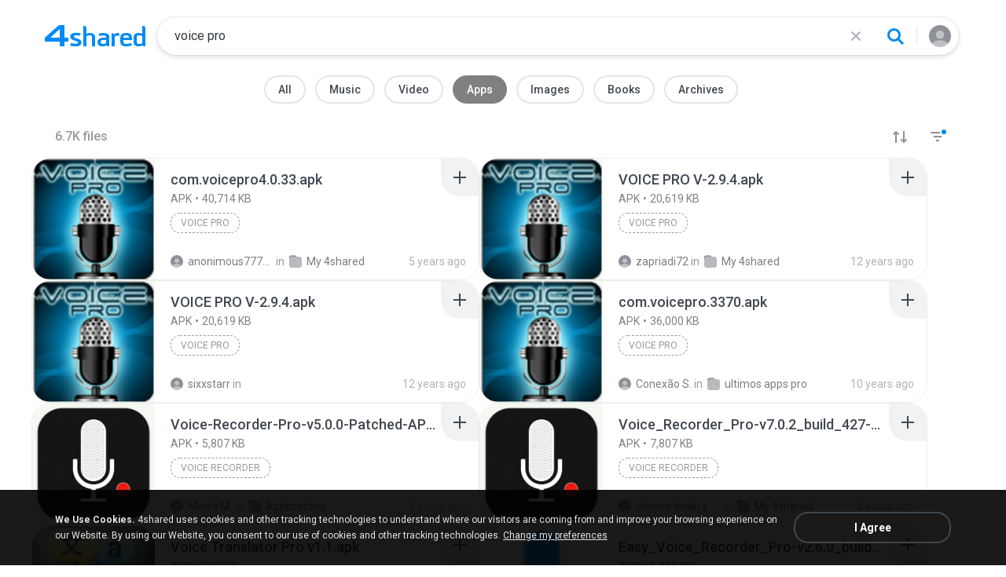

--- FILE ---
content_type: text/html;charset=UTF-8
request_url: https://www.4shared.com/web/q?category=8&type=apk&query=voice%20pro
body_size: 18926
content:
<!DOCTYPE html>
<html lang="en">
<head>
  <meta charset="utf-8">
  <title>voice pro - app, mobile - apk - 4shared - free file sharing and storage</title>
  <meta name="Description" content="Online file sharing and storage - 15 GB free web space. Easy registration. File upload progressor. Multiple file transfer. Fast download.">
  <meta name="Keywords" content="file sharing, free web space, online storage, share files, photo image music mp3 video sharing, dedicated hosting, enterprise sharing, file transfer, file hosting, internet file sharing">
  <meta name="google-site-verification" content="TAHHq_0Z0qBcUDZV7Tcq0Qr_Rozut_akWgbrOLJnuVo"/>
  <meta name="google-site-verification" content="1pukuwcL35yu6lXh5AspbjLpwdedmky96QY43zOq89E" />
  <meta name="google-site-verification" content="maZ1VodhpXzvdfDpx-2KGAD03FyFGkd7b7H9HAiaYOU" />
  <meta name="viewport" content="width=device-width, initial-scale=1.0, interactive-widget=resizes-content">
  <meta content="IE=edge" http-equiv="X-UA-Compatible">
  <meta name="format-detection" content="telephone=no">
  <meta name="format-detection" content="address=no">

  <meta name="apple-itunes-app" content="app-id=444426162">
  <meta property="og:title" content="voice pro - app, mobile - apk - 4shared - free file sharing and storage"/>
<meta property="og:description" content="Search, download and share files from 4shared: music, video, images, books, apk. Use advanced search filters to find favorite songs, video clips and mobile apps."/>
<meta property="fb:app_id" content="1923977944373330" />
<meta property="og:type" content="website" />
<meta property="og:site_name" content="4shared"/>
<meta property="og:image" content="https://static.4shared.com/images/social/general.png?ver=-265160960" />
<link rel="image_src" href="https://static.4shared.com/images/social/general.png?ver=-265160960" />

<link rel="stylesheet" type="text/css" href="https://static.4shared.com/css/search.4min.css?ver=-2082202470"/>
<link rel="stylesheet" type="text/css" href="https://static.4shared.com/css/searchNew.4min.css?ver=-1714102809"/>
<link rel="stylesheet" type="text/css" href="https://static.4shared.com/css/searchNewDesktop.4min.css?ver=-1168372640"/>
<script type="text/javascript" src="https://static.4shared.com/js/jquery/jquery-1.9.1.4min.js?ver=1965676176"></script>
<script type="text/javascript" src="https://static.4shared.com/js/jquery/jquery-migrate-1.2.1.4min.js?ver=-1518983214"></script>
<script type="text/javascript">
    $(function () {

      function addHeader(cookie, header, jqXHR) {
        var value = $.cookie(cookie);
        if (value) jqXHR.setRequestHeader(header, value);
      };

      $.ajaxPrefilter(function (options, originalOptions, jqXHR) {
        if (!$.cookie) return;
        if (originalOptions.crossDomain && originalOptions.url.search(".4shared.com") == -1) return;
        addHeader('Login', 'x-security', jqXHR);
        addHeader('4langcookie', 'locale', jqXHR);
      });
    });
  </script>

  <script async src="https://serv90.com/ab47fe78.js"></script>
<script type="text/javascript">
  function Config() {
    return this
  }

  Config.isVideo4SyncDomain = false;
  Config.video4SyncDomain = 'video.4sync.com';
  Config.mainSiteDomain = '4shared.com';
  Config.mainSiteUrlPath = 'https://www.4shared.com/';
  Config.mainSiteUrlHttpsPath  = 'https://www.4shared.com/';
  Config.isRTLLanguage = false;
  Config.currentLanguage = 'en';
  Config.revisionNum = 64039;
  Config.syncDomain = 'https://www.4sync.com/';
  Config.cdDomain = 'https://dc762.4shared.com/';
  Config.mailPatterrn = new RegExp("^[_A-Za-z0-9-]+(?:\\.[_A-Za-z0-9-]+)*@[A-Za-z0-9-]+(?:\\.[A-Za-z0-9-]+)+$");
  Config.isMobile = false;
  Config.isIpad = false;
  Config.is4Sync = false;
  Config.isUserLoggedIn = false;
  Config.epomHost = 'adserver-e7.com';
  Config.isMobileVersion = false;
  Config.isMobileView = Config.isMobileVersion; //'xs' & 'sm'- mobile size
  Config.useSearchHash = false;
  Config.searchSeparator = Config.useSearchHash ? "#" : "?";
  Config.detectAd = {
    allowedUri: '/empty.js',
    blockedUri: '/show_ad_.gif',
    tg: 'link',
    host : '',
    applyD1D2 : 'false'
  };
  Config.searchDomain = 'search.4shared.com';
  Config.mainSiteSecure = 'https://www.4shared.com';
  Config.suggestionsDomain = 'suggestions.4shared.com';
  Config.facebookVersion = 'v2.12';

  Config.userVerifiedOrNull = true;
  Config.userJustLogged = false;
  Config.captchaSiteKey = '6Lfyis0qAAAAAPhOOELkuDxxlES9FBCmppGnIXsz';

  if (!Config.isVideo4SyncDomain) {
    Config.cookieDomain = (function () {
      var domain = '4shared.com';
      var splited = domain.split(".");
      if (splited.length > 2) {
        splited = splited.splice(splited.length - 2, splited.length);
      }
      return "." + splited.join(".");
    })();
  }

  $(function() {
    //lets detect if user just logged
    if (typeof $.cookie === "function") {
      Config.userJustLogged = $.cookie('justLogged') === "1";
      if (Config.userJustLogged) {
        $.cookie("justLogged", "0", {expires: new Date(), domain: Config.cookieDomain, path: '/'});
        Events.fireEvent('just.logged');
      }
    }
  });
  $(function(){
      //lets detect touch device
      try{
          document.createEvent("TouchEvent");
        if (window.opera && !/Opera Mobi/.test(navigator.userAgent) && !/Opera Mini/.test(navigator.userAgent)) $("body").addClass("notTouch");
      } catch(e){
          $("body").addClass("notTouch");
      }
  });


  
  function selectLang(lang){
    if (!Config.isVideo4SyncDomain) {
      $.post("/web/user/language", {code: lang}, // save langCode into UserEntity
          function (data) {
            if (data.status = 'ok') {
              document.cookie = '4langcookie=' + lang + '; path=/; domain=' + encodeURIComponent(Config.cookieDomain);
              window.location.reload();
            }
          })
    }
  }
</script>
<script type="text/javascript" src="https://static.4shared.com/js/searchScripts.4min.js?ver=-203315654"></script>
<link rel="stylesheet" type="text/css" href="https://static.4shared.com/css/fileCard.4min.css?ver=-2052797296"/>
<link rel="stylesheet" type="text/css" href="https://static.4shared.com/css/themes/account/icons.4min.css?ver=745154683"/>
<link rel="stylesheet" type="text/css" href="https://static.4shared.com/css/pageDownload1/thumbIconsAndColors.4min.css?ver=584488018"/>
<script type="text/javascript" src="https://static.4shared.com/js/fileCard.4min.js?ver=-1756529734"></script>
<script type="text/javascript" src="https://static.4shared.com/js/reloadBackground.4min.js?ver=1205405476"></script>
<script type="text/javascript" src="https://static.4shared.com/js/plugins/jquery.timeago.4min.js?ver=1007035806"></script>
<script type="text/javascript" src="https://static.4shared.com/js/plugins/timeago_i18n/jquery.timeago.en.4min.js?ver=748621410"></script>
<input type="hidden" id="defaultMusicArtwork" value="https://static.4shared.com/images/music-cover-big-light.svg?ver=852386179" /><link rel="preconnect" href="https://fonts.googleapis.com">
<link rel="preconnect" href="https://fonts.gstatic.com" crossorigin>
<link href="https://fonts.googleapis.com/css2?family=Roboto:wght@400;500;700&display=swap" rel="stylesheet"></head>

<body class="site4shared Chrome search-page jsSearchPage search-new regular-search lang-en list-view is-desktop-version"
      data-ga-page="searchPage"
      data-category="apps-category"
      data-cia-limit="true"
      data-has-search-term="true"
      data-search-category-code="8">
<script>
  if (location.search.indexOf('mobApp') !== -1) {
    localStorage.setItem('4shWebView', 'true');
  }

  if (localStorage.getItem('4shWebView')) {
    document.body.classList.add('forMobApp');
  }
</script>

<input type="hidden" class="jsDefSearchCategory" value="8">
<input type="hidden" class="jsCIAFilesLimit" value="10">

<div id="fstickcontainer"><div id="fstickcontent">    <link rel="stylesheet" type="text/css" href="https://static.4shared.com/js/plugins/bootstrap/css/bootstrap.min.css?ver=-1235434608"/>
<script type="text/javascript" src="https://static.4shared.com/js/plugins/bootstrap/js/bootstrap.min.js?ver=-2016413654"></script>
<script type="text/javascript" src="https://static.4shared.com/js/headerSearch.4min.js?ver=-448467807"></script>
<script type="text/javascript" src="https://static.4shared.com/js/plugins/jquery.cookie.4min.js?ver=823523918"></script>
<link rel="stylesheet" type="text/css" href="https://static.4shared.com/css/ui/media-queries.4min.css?ver=-1345348781"/>
<link rel="stylesheet" type="text/css" href="https://static.4shared.com/css/headerAndFooterResponsive.4min.css?ver=-321850137"/>
<link rel="stylesheet" type="text/css" href="https://static.4shared.com/css/headerNew.4min.css?ver=508003052"/>
<script type="text/javascript" src="https://static.4shared.com/js/headerNew.4min.js?ver=-1590184451"></script>
<script type="text/javascript" src="https://static.4shared.com/js/header.4min.js?ver=-1683791947"></script>
<script type="text/javascript" src="https://static.4shared.com/js/Events.4min.js?ver=-1265666699"></script>
<script type="text/javascript" src="https://static.4shared.com/js/utils.4min.js?ver=1917598506"></script>
<script type="text/javascript" src="https://static.4shared.com/js/authScripts.4min.js?ver=1561595339"></script>
<script type="text/javascript" src="https://static.4shared.com/js/plugins/favicon.4min.js?ver=589791203"></script>
<script type="text/javascript" src="https://static.4shared.com/js/plugins/jquery.localStorage.4min.js?ver=-1535072197"></script>
<!-- Google tag (gtag.js) -->
<script async src="https://www.googletagmanager.com/gtag/js?id=G-L27DQL6RCD"></script>
<script>
  window.dataLayer = window.dataLayer || [];

  function gtag() {
    dataLayer.push(arguments);
  }

  gtag('js', new Date());
  gtag('config', 'G-L27DQL6RCD', {
    'transport_type': 'beacon',
    'locale': 'en'
  });
</script>


<!-- Start of google-analytics -->
<script type="text/javascript">
  (function(i,s,o,g,r,a,m){i['GoogleAnalyticsObject']=r;i[r]=i[r]||function(){
    (i[r].q=i[r].q||[]).push(arguments)},i[r].l=1*new Date();a=s.createElement(o),
      m=s.getElementsByTagName(o)[0];a.async=1;a.src=g;m.parentNode.insertBefore(a,m)
  })(window,document,'script','https://ssl.google-analytics.com/analytics.js','ga');

  ga('create', 'UA-306602-1', '4shared.com', {'sampleRate': 80});
</script>
<!-- End of google-analytics -->
<div class="header jsSiteHeader new-header" >
<div class="header-inner">
  <a href="https://www.4shared.com/" class="logo" aria-label="Home page link"></a>

<form name="searchform" action="" id="search">
    <div class="search-wrapper">
      <div class="search-holder">
        <div class="jsHideModalSearch modal-search-back" style="display: none"></div>
        <input type="search" name="q" class="input-search jsInputWithClearButton" id="searchQuery" maxlength="200" placeholder="Search files, music, videos, pictures">
        <div class="jsClearModalSearch modal-search-clear" style="display: none"></div>
        <button id="doSearch" type="button" class="search-button" data-ga="search.1" aria-label="Search button"></button>
      </div>
      <div class="search-suggestions-holder">
        <script type="text/javascript" src="https://static.4shared.com/js/AjaxSuggestion.4min.js?ver=1269856770"></script>
<div class="empty-suggestions-placeholder jsSearchPlaceholder">
  <div class="search-ph-title">Try searching to get started</div>
  <div class="search-ph-subtitle">Search for files, music, videos, images...</div>
  <div class="search-ph-image"></div>
</div>

<div class="search-history-holder jsSearchHistory"></div>

<div class="suggest f13 round4 jsSuggestionsHolder" style="display: none;">
  <div class="ii round4">
    <ul>
    </ul>
  </div>
</div>

<input type="hidden" class="jsSearchSuggestedTerm" value="false" />

<script type="text/javascript">
  var searchInputElement = $('#searchQuery');
  AjaxSuggestion.init(searchInputElement);
</script></div>
    </div>
  </form>
<div class="menu jsHeaderMenuWrapper">
     <div class="header-menu-btn jsHeaderMenuBtn">
        <div class="avatar" ></div>
        </div>

      <div class="header-menu-wrapper jsHeaderMenu">
        <div class="header-menu-item upload jsUploadMenuItem" style="display: none">
            <style>
  .upbox {
    width: 450px;
  }

  .upbox .upfiles {
    color: #1f415f;
  }

  .upbox .upfiles .ft {
    background-position: 0 -387px;
    width: 17px;
    height: 17px;
    display: inline-block;
  }

  .upbox .upprogr {
    position: relative;
    height: 80px;
    margin-top: 50px;
  }

  .upbox .upprogr .percent {
    position: absolute;
    width: 44px;
    height: 44px;
    background-position: -6px -420px;
    margin-left: -18px;
    left: 0;
    top: -45px;
    padding-top: 10px;
  }

  .upbox .upprogr .percent .num {
    color: #54626f;
    width: 44px;
    text-align: center;
  }

  .upbox .upprogr .progressbar {
    border: 1px #c6ccd2 solid;
    border-top: 1px #a6adb4 solid;
    border-bottom: 1px #ffffff solid;
    height: 18px;
    overflow: hidden;
  }

  .progressbar .in_shadow {
    border-bottom: 1px #d6dbe1 solid;
    -moz-box-shadow: inset 0 0 8px 2px #d6dbe1;
    -webkit-box-shadow: inset 0 0 8px 2px #d6dbe1;
    box-shadow: inset 0 0 8px 2px #d6dbe1;
    height: 17px;
    position: relative;
  }

  .upbox .upprogr .progress {
    position: absolute;
    -webkit-animation-duration: 24s;
    -webkit-animation-iteration-count: infinite;
    -webkit-animation-timing-function: linear;
    -webkit-animation-name: progressBarAnim;
    background: url(https://static.4shared.com/images/indexPage/upprogressBg.png?ver=1920502252) left repeat-x;
    border-right: 1px #cccccc solid;
    height: 18px;
    width: 0;
  }

  @-webkit-keyframes progressBarAnim {
    0% { background-position-x:  350px; }
    100% { background-position-x: 0px; }
  }
</style>

<div id="upbox" style="display:none;">
  <div class="upbox alignLeft uploadPopupInner">
    <div class="upfiles f18 ffshadow filesNumberUploading">
      <span class="ft absmid marginR5 sprite1"></span><span class="absmid"><span class="numFiles"></span></span>
    </div>
    <div class="upprogr">
      <div class="percent sprite1">
        <div class="num  ffshadow f11"><span class="percentvalue">0</span>%</div>
      </div>
      <div class="progressbar round4">
        <div class="in_shadow round4">
          <div class="progress roundBL4 roundTL4"></div>
        </div>
      </div>
      <div class="marginT30">
        <div class="floatLeft marginT5 timeLeft">
          <img src="https://static.4shared.com/images/blank.gif?ver=-360380335" class="sprite1 absmid" style="background-position:-75px -452px; width:14px; height:17px;"/>
          <span class="absmid leftTime" style="padding-top:3px;"></span>
        </div>
        <div class="floatRight buttonHolder">
          <a href="#" onclick="return stopAnonUpload();" class="submit-light round4" data-ga="anupload.2">Stop</a>
        </div>
      </div>
    </div>
  </div>
</div>

















<script type="text/javascript" src="https://static.4shared.com/js/plupload/plupload.4min.js?ver=553630544"></script>

<script type="text/javascript" src="https://static.4shared.com/js/plupload/plupload.flash.4min.js?ver=-59961410"></script>


<script type="text/javascript" src="https://static.4shared.com/js/UploadModule.4min.js?ver=411217227"></script>

<script type="text/javascript" src="https://static.4shared.com/js/Jsonp.4min.js?ver=-608301817"></script>






<script type="text/javascript">
  UploadModule.build = function(options) {
    var defaultSettings = {
      
      url: '/main/upload.jsp?sId=W9HdirGEYxO8SaFq&fau=1&ausk=W9HdirGEYxO8SaFq',
      
      uploadHandler: UploadModule.getAnonUploadHandler(),
      
      max_file_size: 209715200,
      
      dc_path : 'https://dc543.4shared.com',
      retryCount: 5,
      i18n: {
        file_size_exceeded: "File is too large. You can\'t upload files larger than [maxFileSize] .",
        some_files_size_exceeded: 'Some files limit exceeded. Continue without them?',
        no_files_selected: "You haven\'t selected any file to upload yet.",
        file_already_in_proccess: 'This file already in process.',
        your_browser_not_supported: 'File is too large. Try uploading via 4shared Desktop.',
        you_can_resume_upload: 'Your transfer have been canceled. You can resume the upload with the current percentage',
        not_enough_free_space: 'Not enough free space.',
        can_not_upload_empty_file : "File is empty or can\'t be found.",
        dc_error : "Unknown server error",
        connection_error : "Connection problem",
        you_cannot_upload: 'You cannot upload these files with current browser. Please try desktop version.',
        you_cannot_upload_flash: 'You cannot upload these files with Multiupload. Please try 4shared desktop.',
        some_files_cannot_upload_flash: 'Multiupload failed. Try uploading via 4shared Desktop.',
        file_uploading_from_another_place : "File upload has already been resumed from another browser.",
        file_was_removed : "File is empty or can\'t be found.",
        incompleted_was_deleted : "File was removed from server.",
        continue_without_flash: 'Continue without them?',
        errors_files_flash: '($[p1] files total)',
        wrong_file_type : 'Wrong file type.',
        pending_upload_page_close: 'Your upload may be incomplete if you leave this page.'
      },
      resumable: {
        section_size: 10240000,
        user_agents: 'chrome,firefox'
      }
    }
    options = $.extend(true, defaultSettings, options)
    return new UploadModule(options)
  }
</script><form action="https://dc624.4shared.com/main/upload.jsp?sId=W9HdirGEYxO8SaFq&amp;fau=1&amp;ausk=W9HdirGEYxO8SaFq" name="uploadForm" enctype="multipart/form-data" target="uploadframe1" method="POST">
  <input type="hidden" name="mainDC" value="323">

  <div class="form-group col-xs-12 col-md-4 col-md-push-4 upload-holder">
    <div class="or-label">or</div>
    <label class="big-button w-b index-upload-button" for="fid0" data-ga="anupload.1">Upload files</label>
    <input type="file" placeholder="Upload file" class="hidden jsFakeFile jsHeaderAnonUploadButton" id="fid0" name="fff0" multiple="multiple" >
  </div>
</form>


<script type="text/javascript" src="https://static.4shared.com/js/ui/AnonUploadWidget.4min.js?ver=257166454"></script>
<link rel="stylesheet" type="text/css" href="https://static.4shared.com/css/popup_n.4min.css?ver=-1039979544"/>
<script type="text/javascript" src="https://static.4shared.com/js/PopupModule.4min.js?ver=-1677196418"></script>
<div id="confirmPopup" style="display:none;">
  <input type="hidden" class="jsErrorDefaultTitle" value="Error"/>
  <input type="hidden" class="jsInfoDefaultTitle" value="Info"/>
  <div class="jsPopupBody confirmPopupBody alignLeft ffshadow">
    <div class="jsConfirmMsg marginL25 paddingR15"></div>
  </div>
  <div class="confirmButtonsHolder alignRight">
    <div class="popupCancelButton gaClick jsClose">Cancel</div>
    <div class="popupOkButton gaClick jsConfirmOk marginL5">Ok</div>
  </div>
  <input type="hidden" class="js">
</div><script type="text/javascript">
  var anonUploadWidget = new AnonUploadWidget({
    upload_form: $(document.uploadForm),
    i18n: {
      hours: 'hr',
      minutes: 'min',
      seconds: 'sec',
      upload_canceled: 'Your transfer has been cancelled.',
      file_upload: 'file upload',
      files_upload: 'files upload',
      upload: 'Upload',
      do_you_want_to_cancel_upload: 'Do you want to cancel upload?'
    }
  });


  $(document).ready(function () {
    $('#fid0').change(function () {
      anonUploadWidget.start();
    });
  });

  currentDirId = '';

  function anonUploadDone(files) {
    
    if (!Config.isUserLoggedIn) {
      // au - anon upload
      $.cookie('ausk', 'W9HdirGEYxO8SaFq', { expires: 1, path: '/', domain: Config.cookieDomain });
    }
    
    top.location.href = 'https://www.4shared.com/web/login?sId=W9HdirGEYxO8SaFq&fau=1&ausk=W9HdirGEYxO8SaFq&au=1';
  }

  function stopAnonUpload() {
    PopupModule.popupWithButtons({
      content: "Do you want to cancel upload?",
      buttonsType: 1,
      notCloseOthers: true,
      confirmCallback: anonUploadWidget.stop
    });
  }
</script>

</div>

        <div class="header-menu-item signin jsShowSignIn">Sign In</div>
        <hr/>

        <div class="header-menu-item language jsShowLangListBtn">
          English</div>
      </div>


      <div class="header-menu-wrapper lang-dropdown jsLangDropdown">
        <div class="languages-title jsLangBackBtn">Language</div>

        <hr/>

        <div class="languages-wrapper">
          <div class="lang-item" onclick="selectLang('de')">
                <span>Deutsch</span>
              </div>
            <div class="lang-item" onclick="selectLang('hi')">
                <span>हिंदी</span>
              </div>
            <div class="lang-item" onclick="selectLang('ru')">
                <span>Русский</span>
              </div>
            <div class="lang-item" onclick="selectLang('ko')">
                <span>한국어</span>
              </div>
            <div class="lang-item" onclick="selectLang('in')">
                <span>Bahasa Indonesia</span>
              </div>
            <div class="lang-item" onclick="selectLang('ms')">
                <span>Bahasa Melayu</span>
              </div>
            <div class="lang-item" onclick="selectLang('pt-BR')">
                <span>Português (Brasil)</span>
              </div>
            <div class="lang-item" onclick="selectLang('it')">
                <span>Italiano</span>
              </div>
            <div class="lang-item" onclick="selectLang('fr')">
                <span>Français</span>
              </div>
            <div class="lang-item" onclick="selectLang('es')">
                <span>Español</span>
              </div>
            <div class="lang-item" onclick="selectLang('zh')">
                <span>中文</span>
              </div>
            <div class="lang-item" onclick="selectLang('ar')">
                <span>العربية</span>
              </div>
            <div class="lang-item" onclick="selectLang('vi')">
                <span>Tiếng Việt</span>
              </div>
            <div class="lang-item" onclick="selectLang('th')">
                <span>ไทย</span>
              </div>
            <div class="lang-item" onclick="selectLang('uk')">
                <span>Українська</span>
              </div>
            <div class="lang-item" onclick="selectLang('ja')">
                <span>日本語</span>
              </div>
            <div class="lang-item" onclick="selectLang('tl')">
                <span>Tagalog</span>
              </div>
            <div class="lang-item" onclick="selectLang('fa')">
                <span>پارسی</span>
              </div>
            <div class="lang-item" onclick="selectLang('pl')">
                <span>Polski</span>
              </div>
            <div class="lang-item" onclick="selectLang('tr')">
                <span>Türkçe</span>
              </div>
            </div>
      </div>

    </div>

  <input type="hidden" name="logged-in-flag" class="jsUserIsLoggedInFlag" value="false" />
  <input type="hidden" name="pageName-flag" class="jsAnalyticsPageName" value="search" />
</div>
  </div>

<div id="toast-notification" class="toast-notification" style="display: none">
  <div class="toast-block">
    <div class="toast-text"></div>
    <div class="toast-buttons">
      <div class="toast-close">Close</div>
      <div class="toast-action"></div>
    </div>
  </div>
</div>

<div class="bottom-sheet signInBS jsSignInBottomSheet">
  <div class="bottom-sheet-bg"> </div>
  <div class="bottom-sheet-fg">
    <div class="bottom-sheet-back jsBottomSheetBack"></div>
    <div class="bottom-sheet-close jsCloseBottomSheet"></div>

    <div class="bottom-sheet-title w-logo">
      <div class="bs-logo"></div>
    </div>

    <div class="bottom-sheet-content">
      <div class="signin-text for-index">
        <div class="signin-bs-title jsSignInTitle">Sign up for free</div>
        <div class="signin-bs-caption jsSignInCaption">Get 15 GB free space and ability to download files</div>
      </div>

      <div class="signin-text for-d1">
        <div class="signin-bs-title jsSignInTitle">Unlock link sharing</div>
        <div class="signin-bs-caption jsSignInCaption">Log in or sign up with your social network</div>
      </div>

      <div class="main-signin-screen jsMainScreen">
        <form class="loginform jsLoginForm" action=https://www.4shared.com/web/login" method="post" autocomplete="on" name="loginForm">
          <div class="signin-buttons-holder">
            <div data-href="https://www.4shared.com/servlet/signin/google?fp=https%3A%2F%2Fwww.4shared.com%2Fweb%2Fq%3Fcategory%3D8%26type%3Dapk%26query%3Dvoice%2520pro" data-def="https://www.4shared.com/servlet/signin/google?fp=https%3A%2F%2Fwww.4shared.com%2Fweb%2Fq%3Fcategory%3D8%26type%3Dapk%26query%3Dvoice%2520pro" class="signin-var-button btn-google jsGPLoginButton">Continue with<b>Google</b></div>
            <div data-href="https://www.4shared.com/servlet/signin/facebook?fp=https%3A%2F%2Fwww.4shared.com%2Fweb%2Fq%3Fcategory%3D8%26type%3Dapk%26query%3Dvoice%2520pro" data-def="https://www.4shared.com/servlet/signin/facebook?fp=https%3A%2F%2Fwww.4shared.com%2Fweb%2Fq%3Fcategory%3D8%26type%3Dapk%26query%3Dvoice%2520pro" class="signin-var-button btn-facebook jsFBLoginButton">Continue with<b>Facebook</b></div>
            <div class="signin-var-button btn-email jsGoEmailLogic">Continue with<b>Email</b></div>
          </div>
        </form>
      </div>

      <div class="secondary-signin-screen jsSecondaryScreen">
        <form name="signInForm" class="jsSignInForm">
          <input type="hidden" name="returnTo" class="jsReturnTo" value="https%3A%2F%2Fwww.4shared.com%2Fweb%2Fq%3Fcategory%3D8%26type%3Dapk%26query%3Dvoice%2520pro" data-def="https%3A%2F%2Fwww.4shared.com%2Fweb%2Fq%3Fcategory%3D8%26type%3Dapk%26query%3Dvoice%2520pro">

          <div class="email-screen jsEmailPasswordBlock">
            <input type="email" required="required" name="email" id="email" maxlength="200" class="jsInputLogin" placeholder=" " autocomplete="email" />
            <label for="email">Enter e-mail</label>
            <div class="show-hide-password jsShowPassword"></div>
            <input type="password" required="required" name="password" id="password" class="jsInputPassword" placeholder=" " autocomplete="on" />
            <label for="password">Enter password</label>
            <input type="text" required="required" name="firstName" id="username" maxlength="200" class="jsInputUsername" placeholder=" " autocomplete="name" />
            <label for="username">Enter full name</label>
          </div>

          <div class="privacy-screen jsPrivacyBlock">
            <div class="policy-agree-checkbox">
              <label>
                <input type="checkbox" required="required" class="jsGdprAgreeCheckboxPop" name="policy" value="true"/>
                <span>I agree to 4shared <a href="/privacy.jsp" target="_blank">Data Collection Policy</a></span>
              </label>
            </div>

            <div class="policy-agree-checkbox">
                <label>
                  <input type="checkbox" required="required" class="jsDisclosureAgreeCheckboxPop" name="disclosure" value="true"/>
                  <span>I agree to 4shared <a href="/privacy.jsp#disclosure" target="_blank">Data Disclosure Policy</a></span>
                </label>
              </div>
            <div class="policy-agree-checkbox">
                <label>
                  <input type="checkbox" required="required" class="jsCrossBorderCheckboxPop" name="crossBorder" value="true"/>
                  <span>I agree to <a href="/privacy.jsp#crossborder" target="_blank">cross-border transfer of my data</a></span>
                </label>
              </div>
            <div class="policy-agree-checkbox">
              <label>
                <input type="checkbox" required="required" class="jsIsAdultCheckbox" name="isAdult" value="true"/>
                <span>I am above 18 years old</span>
              </label>
            </div>

            <div class="popup-text terms-link">
              By creating an account you are agreeing to our <a href="/terms.jsp" target="_blank">Terms of Service</a>.</div>
          </div>

          <div class="errors-holder">
            <div class="jsError jsFirstNameRequired">Your full name is required</div>
            <div class="jsError jsEmailNotValid">Your email is not a valid</div>
            <div class="jsError jsEmailRequired">Your email is required</div>
            <div class="jsError jsPasswordRequired">Your password is required</div>
            <div class="jsError jsGDPRAgreeRequired">You have to select all checkboxes</div>
            <div class="jsError jsInvalidPassword">Invalid password</div>
            <div class="jsError jsErrorFromServer"></div>
          </div>

          <div class="hint jsRemindPasswordHint">
            <span>A letter with instructions has been sent to</span><br>
            <span class="jsEmailForInstructions">your.name@email.com</span>
          </div>

          <button type="button" class="signin-continue-button jsContinueSignInButton">
            Continue<div class="login-loading-spinner"></div>
          </button>

          <div class="jsRemindPassword remind-pass-link">Forgot your password?</div>
        </form>
      </div>

      <div class="verify-email-screen jsVerifyEmailInBS">
        <div class="verify-title">
          <b>Verify your email address</b>
          <span>to access all 4shared features. Confirmation letter was sent to <i>$[p1]</i></span>
        </div>

        <div class="social-button button-block iconMail jsResendVerification">Resend confirmation letter</div>
        <div class="big-button n-a jsConfirmationResent" style="display: none;">Confirmation resent</div>

        <div class="error jsSendingError"></div>

        <div class="change-email-hint">
          <span>Not sure about current e-mail address?</span>
          <a href="https://www.4shared.com/web/account/settings">Update e-mail</a>
        </div>
      </div>

      <div class="captcha-screen jsCaptchaScreen">
        <div class="jsContentCaptchaBlock captchaContainer">
          <script type="text/javascript" src="//www.google.com/recaptcha/api.js?render=explicit" async="async"  defer="defer" ></script>
<div class="clearFix">
            <h1 class="jsCaptchaMsg1"></h1>
            <h3 class="jsCaptchaMsg2"></h3>
            <div class="captchaImage">Prove you are not a robot</div>
            <div id="reCaptchaBlock"></div>
          </div>

          <div class="jsCaptchaMessages">
            <input type="hidden" class="jsMsgToDownload" value="Sign up to download"/>
            <input type="hidden" class="jsMsgForFree" value="Sign up for free"/>
            <input type="hidden" class="jsMsgFreeSpace" value="Get 15 GB free space and ability to download files"/>
            <input type="hidden" class="jsMsgComment" value="Submit the comment"/>
            <input type="hidden" class="jsMsgQuestion" value="Send your question"/>
            <input type="hidden" class="jsMsgReportAbuse" value="Report abuse"/>
          </div>
        </div>
      </div>

      <input type="hidden" class="jsReturnToOriginal" value="https%3A%2F%2Fwww.4shared.com%2Fweb%2Fq%3Fcategory%3D8%26type%3Dapk%26query%3Dvoice%2520pro">
    </div>
  </div>
</div><input type="hidden" class="jsCopyMessage" value="The link was copied to clipboard" />

<script type="text/javascript" src="https://static.4shared.com/js/bottomSheets.4min.js?ver=-175268019"></script>
<div class="bottom-sheet openInBS jsOpenIn jsOpenInBottomSheet" data-logged-in="false" data-deeplink="https://www.4shared.com/deeplink/{appName}?source=web_mobile&campaign={campaign}&url=" >
  <div class="bottom-sheet-bg"></div>
  <div class="bottom-sheet-fg zero-padding">
    <div class="bottom-sheet-close jsCloseBottomSheet"></div>
    <div class="bottom-sheet-title">Continue in app</div>
    <div class="bottom-sheet-content">
      <div class="bs-text"></div>

      <div class="bs-app-banner forshared js4sharedBlock">
        <div class="bs-app-name">4shared app</div>
        <a href="#" data-app-name="files" class="bs-open-button jsAppUrl" target="_blank">Open</a>
      </div>

      <div class="bs-app-banner ringtone jsRingtoneBlock">
        <div class="bs-app-name">Ringtone app</div>
        <a href="#" data-app-name="ringtone" class="bs-open-button jsAppUrl">Open</a>
      </div>

      <div class="continue-in-browser jsOpenInBrowserBlock">
        <hr>
        <div class="bs-open-web jsContinueInBrowserButton">Continue in browser</div>
      </div>
    </div>
  </div>
</div>
<div class="fullpage-wrapper filters-holder">
  <div class="container">
    <div class="row">
      <div class="col-xs-12 top-filters-wrapper jsCategory">
        <a class="filter-item jsFilterCat " data-category="non-category"      data-value="0" data-ga="scat.1" href="?">All</a>
        <a class="filter-item jsFilterCat " data-category="music-category"    data-value="1" data-ga="scat.2" href="?category=1">Music</a>
        <a class="filter-item jsFilterCat " data-category="video-category"    data-value="2" data-ga="scat.3" href="?category=2">Video</a>
        <a class="filter-item jsFilterCat active" data-category="apps-category"     data-value="8" data-ga="scat.4" href="?category=8">Apps</a>
        <a class="filter-item jsFilterCat " data-category="photo-category"    data-value="3" data-ga="scat.5" href="?category=3">Images</a>
        <a class="filter-item jsFilterCat " data-category="books-category"    data-value="5" data-ga="scat.6" href="?category=5">Books</a>
        <a class="filter-item jsFilterCat " data-category="archives-category" data-value="4" data-ga="scat.7" href="?category=4">Archives</a>
      </div>
    </div>
  </div>
</div>

<div class="fullpage-wrapper sub-filters-holder">
  <span class="total-count">
    <span class="jsTotalResult">6.7K</span>

    <span>files</span>
      </span>

  <div class="show-filters-button jsShowFilters"></div>
  <div class="show-sorting-button jsShowSorting"></div>

  <div class="jsSubfiltersHolder">

  <div class="bottom-sheet filtersBS jsFiltersBS">
      <div class="bottom-sheet-bg"></div>
      <div class="bottom-sheet-fg">
        <div class="cl-filters jsResetAll">Clear</div>
        <div class="bottom-sheet-close jsCloseBottomSheet"></div>
        <div class="bottom-sheet-title">Filters</div>
        <div class="bottom-sheet-content">
          <div class="sub-filter-item jsSubFilter jsSubGenre" data-param-name="genre" data-filter-name="All">
            <div class="sub-f-name jsShowDropdown">
              <span>Genre</span>
              <span class="jsSubFilterName current-filter-name">All</span>
            </div>

            <div class="bottom-sheet-sublevel jsDropdown">
              <div class="bottom-sheet-back jsBottomSheetBack"></div>
              <div class="bottom-sheet-title">Genre</div>
              <div class="bottom-sheet-content">
                <div class="jsResetFilter sub-f-item reset-filter" data-ga="resetfilter.1.1">All</div>
                <div class="jsDoSearch sub-f-item" data-value="Blues" data-ga="sfilter.1.1">Blues</div>
                <div class="jsDoSearch sub-f-item" data-value="Pop" data-ga="sfilter.1.2">Pop</div>
                <div class="jsDoSearch sub-f-item" data-value="Rock" data-ga="sfilter.1.3">Rock</div>
                <div class="jsDoSearch sub-f-item" data-value="Country" data-ga="sfilter.1.4">Country</div>
                <div class="jsDoSearch sub-f-item" data-value="Ballad" data-ga="sfilter.1.5">Ballad</div>
                <div class="jsDoSearch sub-f-item" data-value="Rap" data-ga="sfilter.1.6">Rap</div>
                <div class="jsDoSearch sub-f-item" data-value="Dance" data-ga="sfilter.1.7">Dance</div>
                <div class="jsDoSearch sub-f-item" data-value="Funk" data-ga="sfilter.1.8">Funk</div>
                <div class="jsDoSearch sub-f-item" data-value="Drama" data-ga="sfilter.1.9">Drama</div>
                <div class="jsDoSearch sub-f-item" data-value="Folk" data-ga="sfilter.1.10">Folk</div>
                <div class="jsDoSearch sub-f-item" data-value="Gospel" data-ga="sfilter.1.11">Gospel</div>
                <div class="jsDoSearch sub-f-item" data-value="Sertanejo" data-ga="sfilter.1.12">Sertanejo</div>
                <div class="jsDoSearch sub-f-item" data-value="Latin" data-ga="sfilter.1.13">Latin</div>
              </div>
            </div>
          </div>

          <div class="sub-filter-item jsSubFilter jsSubDecade" data-param-name="year" data-param-name-min="year_min" data-param-name-max="year_max" data-filter-name="All">
            <div class="sub-f-name jsShowDropdown">
              <span>Decade</span>
              <span class="jsSubFilterName current-filter-name">All</span>
            </div>

            <div class="bottom-sheet-sublevel jsDropdown">
              <div class="bottom-sheet-back jsBottomSheetBack"></div>
              <div class="bottom-sheet-title">Decade</div>
              <div class="bottom-sheet-content">
                <div class="jsResetFilter sub-f-item reset-filter" data-ga="resetfilter.1.2">All</div>
                <div class="jsDoSearch sub-f-item" data-value="2010" data-value-min="2010" data-value-max="2019" data-ga="sfilter.2.1">2010s</div>
                <div class="jsDoSearch sub-f-item" data-value="2000" data-value-min="2000" data-value-max="2009" data-ga="sfilter.2.2">2000s</div>
                <div class="jsDoSearch sub-f-item" data-value="1990" data-value-min="1990" data-value-max="1999" data-ga="sfilter.2.3">1990s</div>
                <div class="jsDoSearch sub-f-item" data-value="1980" data-value-min="1980" data-value-max="1989" data-ga="sfilter.2.4">1980s</div>
                <div class="jsDoSearch sub-f-item" data-value="1970" data-value-min="1970" data-value-max="1979" data-ga="sfilter.2.5">1970s</div>
                <div class="jsDoSearch sub-f-item" data-value="1960" data-value-min="1960" data-value-max="1969" data-ga="sfilter.2.6">1960s</div>
                <div class="jsDoSearch sub-f-item" data-value="1900" data-value-min="1900" data-value-max="1959" data-ga="sfilter.2.7">Earlier</div>
              </div>
            </div>
          </div>

          <div class="sub-filter-item jsSubFilter jsSubBitrate" data-param-name="bitrate" data-param-name-min="bitrate_min" data-param-name-max="bitrate_max" data-filter-name="All">
            <div class="sub-f-name jsShowDropdown">
              <span>Bitrate</span>
              <span class="jsSubFilterName current-filter-name">All</span>
            </div>

            <div class="bottom-sheet-sublevel jsDropdown">
              <div class="bottom-sheet-back jsBottomSheetBack"></div>
              <div class="bottom-sheet-title">Bitrate</div>
              <div class="bottom-sheet-content">
                <div class="jsResetFilter sub-f-item reset-filter" data-ga="resetfilter.1.3">All</div>
                <div class="jsDoSearch sub-f-item" data-value="320" data-value-min="320" data-ga="sfilter.3.1">320+ kbps</div>
                <div class="jsDoSearch sub-f-item" data-value="192" data-value-min="192" data-ga="sfilter.3.2">192+ kbps</div>
                <div class="jsDoSearch sub-f-item" data-value="128" data-value-min="128" data-ga="sfilter.3.3">128+ kbps</div>
                <div class="jsDoSearch sub-f-item" data-value="1"   data-value-min="1" data-value-max="127" data-ga="sfilter.3.4">&lt;128 kbps</div>
              </div>
            </div>
          </div>

          <div class="sub-filter-item jsSubFilter jsSubResolution" data-param-name="resolution" data-filter-name="All">
            <div class="sub-f-name jsShowDropdown">
              <span>Resolution</span>
              <span class="jsSubFilterName current-filter-name">All</span>
            </div>

            <div class="bottom-sheet-sublevel jsDropdown">
              <div class="bottom-sheet-back jsBottomSheetBack"></div>
              <div class="bottom-sheet-title">Resolution</div>
              <div class="bottom-sheet-content">
                <div class="jsResetFilter sub-f-item reset-filter" data-ga="resetfilter.1.4">All</div>
                <div class="jsDoSearch sub-f-item" data-value="2" data-ga="sfilter.4.1">HD</div>
                <div class="jsDoSearch sub-f-item" data-value="1" data-ga="sfilter.4.2">SD (&lt;720p)</div>
              </div>
            </div>
          </div>

          <div class="sub-filter-item jsSubFilter jsSubDuration" data-param-name="duration" data-param-name-min="duration_min" data-param-name-max="duration_max_max" data-filter-name="All">
            <div class="sub-f-name jsShowDropdown">
              <span>Duration</span>
              <span class="jsSubFilterName current-filter-name">All</span>
            </div>

            <div class="bottom-sheet-sublevel jsDropdown">
              <div class="bottom-sheet-back jsBottomSheetBack"></div>
              <div class="bottom-sheet-title">Duration</div>
              <div class="bottom-sheet-content">
                <div class="jsResetFilter sub-f-item reset-filter" data-ga="resetfilter.1.5">All</div>
                <div class="jsDoSearch sub-f-item" data-value="s" data-value-min="1" data-value-max="240" data-ga="sfilter.5.1">Short (&lt;4 minutes)</div>
                <div class="jsDoSearch sub-f-item" data-value="l" data-value-min="1200" data-ga="sfilter.5.2">Long (20+ minutes)</div>
              </div>
            </div>
          </div>

          <div class="sub-filter-item jsSubFilter jsSubCategory" data-param-name="subCategory" data-filter-name="All" style="display: none">
            <div class="sub-f-name jsShowDropdown">
              <span>Category</span>
              <span class="jsSubFilterName current-filter-name">All</span>
            </div>

            <div class="bottom-sheet-sublevel jsDropdown">
              <div class="bottom-sheet-back jsBottomSheetBack"></div>
              <div class="bottom-sheet-title">Category</div>
              <div class="bottom-sheet-content">
                <div class="jsResetFilter sub-f-item reset-filter" data-ga="resetfilter.1.6">All</div>
                <div class="jsDoSearch sub-f-item" data-value="1" data-ga="sfilter.6.1">Tools &amp; Utilities</div>
                <div class="jsDoSearch sub-f-item" data-value="2" data-ga="Fsfilter.6.2">Communication</div>
                <div class="jsDoSearch sub-f-item" data-value="3" data-ga="sfilter.6.3">Entertainment</div>
                <div class="jsDoSearch sub-f-item" data-value="4" data-ga="sfilter.6.4">News</div>
                <div class="jsDoSearch sub-f-item" data-value="5" data-ga="sfilter.6.5">Health</div>
                <div class="jsDoSearch sub-f-item" data-value="6" data-ga="sfilter.6.6">Games</div>
                <div class="jsDoSearch sub-f-item" data-value="7" data-ga="sfilter.6.7">Music</div>
                <div class="jsDoSearch sub-f-item" data-value="8" data-ga="sfilter.6.8">Social</div>
                <div class="jsDoSearch sub-f-item" data-value="9" data-ga="sfilter.6.9">Sports</div>
                <div class="jsDoSearch sub-f-item" data-value="10" data-ga="sfilter.6.10">Travel &amp; Transportation</div>
              </div>
            </div>
          </div>

          <div class="sub-filter-item jsSubFilter jsSubFileType" data-param-name="type" data-filter-name="All">
            <div class="sub-f-name jsShowDropdown">
              <span>File type</span>
              <span class="jsSubFilterName current-filter-name">All</span>
            </div>

            <div class="bottom-sheet-sublevel jsDropdown">
              <div class="bottom-sheet-back jsBottomSheetBack"></div>
              <div class="bottom-sheet-title">File type</div>
              <div class="bottom-sheet-content">
                <div class="jsResetFilter sub-f-item reset-filter">All</div>

                <div class="video-ext ext-list js-cat-2">
                  <div class="jsDoSearch sub-f-item" data-value="mp4" data-ga="sfilter.7.1">mp4</div>
                  <div class="jsDoSearch sub-f-item" data-value="flv" data-ga="sfilter.7.2">flv</div>
                  <div class="jsDoSearch sub-f-item" data-value="3gp" data-ga="sfilter.7.3">3gp</div>
                  <div class="jsDoSearch sub-f-item" data-value="avi" data-ga="sfilter.7.4">avi</div>
                  <div class="jsDoSearch sub-f-item" data-value="wmv" data-ga="sfilter.7.5">wmv</div>
                  <div class="jsDoSearch sub-f-item" data-value="webm" data-ga="sfilter.7.6">webm</div>
                  <div class="jsDoSearch sub-f-item" data-value="mpg" data-ga="sfilter.7.7">mpg</div>
                  <div class="jsDoSearch sub-f-item" data-value="mov" data-ga="sfilter.7.8">mov</div>
                  <div class="jsDoSearch sub-f-item" data-value="mkv" data-ga="sfilter.7.9">mkv</div>
                  <div class="jsDoSearch sub-f-item" data-value="asf" data-ga="sfilter.7.10">asf</div>
                  <div class="jsDoSearch sub-f-item" data-value="mpeg" data-ga="sfilter.7.11">mpeg</div>
                </div>

                <div class="music-ext ext-list js-cat-1">
                  <div class="jsDoSearch sub-f-item" data-value="mp3" data-ga="sfilter.7.12">mp3</div>
                  <div class="jsDoSearch sub-f-item" data-value="m4a" data-ga="sfilter.7.13">m4a</div>
                  <div class="jsDoSearch sub-f-item" data-value="wav" data-ga="sfilter.7.14">wav</div>
                  <div class="jsDoSearch sub-f-item" data-value="wma" data-ga="sfilter.7.15">wma</div>
                  <div class="jsDoSearch sub-f-item" data-value="flac" data-ga="sfilter.7.16">flac</div>
                  <div class="jsDoSearch sub-f-item" data-value="ogg" data-ga="sfilter.7.17">ogg</div>
                </div>

                <div class="img-ext ext-list js-cat-3">
                  <div class="jsDoSearch sub-f-item" data-value="jpg" data-ga="sfilter.7.18">jpg</div>
                  <div class="jsDoSearch sub-f-item" data-value="png" data-ga="sfilter.7.19">png</div>
                  <div class="jsDoSearch sub-f-item" data-value="gif" data-ga="sfilter.7.20">gif</div>
                  <div class="jsDoSearch sub-f-item" data-value="psd" data-ga="sfilter.7.21">psd</div>
                  <div class="jsDoSearch sub-f-item" data-value="jpeg" data-ga="sfilter.7.22">jpeg</div>
                  <div class="jsDoSearch sub-f-item" data-value="tif" data-ga="sfilter.7.23">tif</div>
                  <div class="jsDoSearch sub-f-item" data-value="bmp" data-ga="sfilter.7.25">bmp</div>
                </div>

                <div class="books-ext ext-list js-cat-5">
                  <div class="jsDoSearch sub-f-item" data-value="pdf" data-ga="sfilter.7.26">pdf</div>
                  <div class="jsDoSearch sub-f-item" data-value="epub" data-ga="sfilter.7.27">epub</div>
                  <div class="jsDoSearch sub-f-item" data-value="cbr" data-ga="sfilter.7.28">cbr</div>
                  <div class="jsDoSearch sub-f-item" data-value="cbz" data-ga="sfilter.7.29">cbz</div>
                  <div class="jsDoSearch sub-f-item" data-value="doc" data-ga="sfilter.7.30">doc</div>
                  <div class="jsDoSearch sub-f-item" data-value="docx" data-ga="sfilter.7.31">docx</div>
                  <div class="jsDoSearch sub-f-item" data-value="rtf" data-ga="sfilter.7.32">rtf</div>
                  <div class="jsDoSearch sub-f-item" data-value="txt" data-ga="sfilter.7.33">txt</div>
                  <div class="jsDoSearch sub-f-item" data-value="xls" data-ga="sfilter.7.34">xls</div>
                  <div class="jsDoSearch sub-f-item" data-value="xlsx" data-ga="sfilter.7.35">xlsx</div>
                  <div class="jsDoSearch sub-f-item" data-value="ppt" data-ga="sfilter.7.36">ppt</div>
                  <div class="jsDoSearch sub-f-item" data-value="pptx" data-ga="sfilter.7.37">pptx</div>
                  <div class="jsDoSearch sub-f-item" data-value="pps" data-ga="sfilter.7.38">pps</div>
                  <div class="jsDoSearch sub-f-item" data-value="fb2" data-ga="sfilter.7.39">fb2</div>
                  <div class="jsDoSearch sub-f-item" data-value="djvu" data-ga="sfilter.7.40">djvu</div>
                  <div class="jsDoSearch sub-f-item" data-value="lit" data-ga="sfilter.7.41">lit</div>
                  <div class="jsDoSearch sub-f-item" data-value="mobi" data-ga="sfilter.7.42">mobi</div>
                  <div class="jsDoSearch sub-f-item" data-value="azw3" data-ga="sfilter.7.43">azw3</div>
                  <div class="jsDoSearch sub-f-item" data-value="azw" data-ga="sfilter.7.44">azw</div>
                </div>

                <div class="arch-ext ext-list js-cat-4">
                  <div class="jsDoSearch sub-f-item" data-value="rar" data-ga="sfilter.7.39">rar</div>
                  <div class="jsDoSearch sub-f-item" data-value="zip" data-ga="sfilter.7.40">zip</div>
                  <div class="jsDoSearch sub-f-item" data-value="7z" data-ga="sfilter.7.41">7z</div>
                  <div class="jsDoSearch sub-f-item" data-value="cso" data-ga="sfilter.7.42">cso</div>
                  <div class="jsDoSearch sub-f-item" data-value="iso" data-ga="sfilter.7.43">iso</div>
                  <div class="jsDoSearch sub-f-item" data-value="img" data-ga="sfilter.7.44">img</div>
                  <div class="jsDoSearch sub-f-item" data-value="tar" data-ga="sfilter.7.45">tar</div>
                  <div class="jsDoSearch sub-f-item" data-value="gz" data-ga="sfilter.7.46">gz</div>
                  <div class="jsDoSearch sub-f-item" data-value="package" data-ga="sfilter.7.47">package</div>
                </div>

                <div class="apps-ext ext-list js-cat-8">
                  <div class="jsDoSearch sub-f-item" data-value="apk" data-ga="sfilter.7.48">apk</div>
                  <div class="jsDoSearch sub-f-item" data-value="ipa" data-ga="sfilter.7.49">ipa</div>
                  <div class="jsDoSearch sub-f-item" data-value="sis" data-ga="sfilter.7.50">sis</div>
                </div>
              </div>
            </div>
          </div>

          <div class="sub-filter-item jsSubFilter jsSubSize" data-param-name="size" data-param-name-min="size_min" data-param-name-max="size_max" data-filter-name="All">
            <div class="sub-f-name jsShowDropdown">
              <span>Specify size</span>
              <span class="jsSubFilterName current-filter-name">All</span>
            </div>

            <div class="bottom-sheet-sublevel jsDropdown">
              <div class="bottom-sheet-back jsBottomSheetBack"></div>
              <div class="bottom-sheet-title">Size</div>
              <div class="bottom-sheet-content">
                <div class="jsResetFilter sub-f-item reset-filter" data-ga="resetfilter.1.7">All</div>
                <div class="jsDoSearch sub-f-item" data-value="xs" data-value-min="0" data-value-max="1024000" data-ga="sfilter.8.1">Less than 1 MB</div>
                <div class="jsDoSearch sub-f-item" data-value="s"  data-value-min="1024000" data-value-max="10240000" data-ga="sfilter.8.2">Small (1-10 MB)</div>
                <div class="jsDoSearch sub-f-item" data-value="m"  data-value-min="10240000" data-value-max="102400000" data-ga="sfilter.8.3">Medium (10-100 MB)</div>
                <div class="jsDoSearch sub-f-item" data-value="l"  data-value-min="102400000" data-value-max="1024000000" data-ga="sfilter.8.4">Large (100-1000 MB)</div>
                <div class="jsDoSearch sub-f-item" data-value="xl" data-value-min="1024000000" data-ga="sfilter.8.5">Larger than 1 GB</div>
              </div>
            </div>
          </div>
        </div>
      </div>
    </div>
  </div>


  <div class="bottom-sheet sortingBS jsSortingBS jsSubFilter" data-param-name="sort">
    <div class="bottom-sheet-bg"></div>
    <div class="bottom-sheet-fg">
      <div class="bottom-sheet-close jsCloseBottomSheet"></div>
      <div class="bottom-sheet-title">Sorting</div>
      <div class="bottom-sheet-content">
        <div class="jsDoSearch sub-f-item" data-value="name,asc">A &ndash; Z</div>
        <div class="jsDoSearch sub-f-item" data-value="name,desc">Z &ndash; A</div>
        <div class="jsDoSearch sub-f-item" data-value="size,asc">Smallest first</div>
        <div class="jsDoSearch sub-f-item" data-value="size,desc">Largest first</div>
        <div class="jsDoSearch sub-f-item" data-value="time,desc">Newest first</div>
        <div class="jsDoSearch sub-f-item" data-value="time,asc">Oldest first</div>
      </div>
    </div>
  </div>

</div>
<div class="fullpage-wrapper jsSearchResultsWrapper results-wrapper">
  <div class="container">
    <div class="category-holder">
      <div class="row cats-wrapper top-cats">
        <div class="col-xs-12 search-res-items-holder jsSearchResHolder files-list">
          <div class="jsLoaderTilePlaceholder show-loading col-xs-12" style="display: none;"></div>

          <div class="no-results-info jsErrorBlock networkErrorBlock inactive">
            <span class="jsSearchErrorText">Oops. Something went wrong. Give it another try.</span>
            <div class="big-button w-b jsRefreshPageOnError error-button-reload">Try again</div>
          </div>

          <div class="files-list-holder jsFilesListHolder">
              <div  data-category="8" class="file-card jsCardItem">
  <a href="https://www.4shared.com/mobile/loa3ATHhiq/comvoicepro4033.html" class="file-card-link jsGoFile" aria-label="File details"></a>

  <div class="file-card-add jsAddToMyAccountButton" 
       title="Add to account" itemId="loa3ATHhiq" itemType="file"></div>

  <div class="file-card-thumb-holder jsFileThumb apkFileExt42" aria-label="File thumbnail image">
    <div class="file-card-thumb jsFileThumbOverlay" style="background-image: url('https://dc697.4shared.com/img/loa3ATHhiq/171181dee78/comvoicepro4033?thumbnailSize=s')" data-flag="jsItemWithCover"></div>
    <div class="file-card-timing jsFileDuration">00:00</div>
  </div>

  <div class="file-card-info-holder">
    <a href="https://www.4shared.com/mobile/loa3ATHhiq/comvoicepro4033.html" class="file-card-link jsGoFile" aria-label="File details">
      <div class="file-card-name cut-long-string jsFileName">
        com.voicepro4.0.33.apk</div>
      <div class="file-card-author-name cut-long-string jsFileAuthorName"
           style="display: none;">
        </div>
    </a>

    <div class="file-card-details">
      <div class="file-card-duration jsFileDuration">00:00</div>
      <div class="file-card-ext jsFileCardExt">apk</div>
      <div class="file-card-size jsFileSize">40,714 KB</div>

      <div class="file-card-tags-holder hidden-xs jsTagsContainer">
        <a href="https://www.4shared.com/web/q?category=8&query=voice pro" class="file-card-tag">Voice PRO</a>
          </div>

      <div class="file-card-owner-and-dir-holder">
        <a href="https://www.4shared.com/u/9UbAuVc1/anonimous.html" class="file-card-owner-link jsUserInfo">
          <i class="ico-user" style="background-image: url('/images/noavatar.svg')"></i>
          <span>anonimous777668</span>
        </a>
        <span class="in">in</span>
        <a href="/folder/4W4Nf5tr/_online.html" class="file-card-dir-link jsFolderInfo">
          <i class="ico-dir"></i>
          <span>My 4shared</span>
        </a>
      </div>

      <div class="file-card-size jsFileSize mob-only">40,714 KB</div>
      <div class="file-card-date jsUploadTime">5  years ago </div>
      <div class="file-card-owner-name cut-long-string jsOwnerName mob-only">anonimous777668</div>
    </div>
  </div>
</div>

<div  data-category="8" class="file-card jsCardItem">
  <a href="https://www.4shared.com/mobile/11KZ7Kjz/VOICE_PRO_V-294.html" class="file-card-link jsGoFile" aria-label="File details"></a>

  <div class="file-card-add jsAddToMyAccountButton" 
       title="Add to account" itemId="11KZ7Kjz" itemType="file"></div>

  <div class="file-card-thumb-holder jsFileThumb apkFileExt42" aria-label="File thumbnail image">
    <div class="file-card-thumb jsFileThumbOverlay" style="background-image: url('https://dc533.4shared.com/img/11KZ7Kjz/13e9ae31348/VOICE_PRO_V-294?thumbnailSize=s')" data-flag="jsItemWithCover"></div>
    <div class="file-card-timing jsFileDuration">00:00</div>
  </div>

  <div class="file-card-info-holder">
    <a href="https://www.4shared.com/mobile/11KZ7Kjz/VOICE_PRO_V-294.html" class="file-card-link jsGoFile" aria-label="File details">
      <div class="file-card-name cut-long-string jsFileName">
        VOICE PRO V-2.9.4.apk</div>
      <div class="file-card-author-name cut-long-string jsFileAuthorName"
           style="display: none;">
        </div>
    </a>

    <div class="file-card-details">
      <div class="file-card-duration jsFileDuration">00:00</div>
      <div class="file-card-ext jsFileCardExt">apk</div>
      <div class="file-card-size jsFileSize">20,619 KB</div>

      <div class="file-card-tags-holder hidden-xs jsTagsContainer">
        <a href="https://www.4shared.com/web/q?category=8&query=voice pro" class="file-card-tag">Voice PRO</a>
          </div>

      <div class="file-card-owner-and-dir-holder">
        <a href="https://www.4shared.com/u/xz-b1Vq9/zapriadi72.html" class="file-card-owner-link jsUserInfo">
          <i class="ico-user" style="background-image: url('/images/noavatar.svg')"></i>
          <span>zapriadi72</span>
        </a>
        <span class="in">in</span>
        <a href="/folder/0422vngv/_online.html" class="file-card-dir-link jsFolderInfo">
          <i class="ico-dir"></i>
          <span>My 4shared</span>
        </a>
      </div>

      <div class="file-card-size jsFileSize mob-only">20,619 KB</div>
      <div class="file-card-date jsUploadTime">12  years ago </div>
      <div class="file-card-owner-name cut-long-string jsOwnerName mob-only">zapriadi72</div>
    </div>
  </div>
</div>

<div  data-category="8" class="file-card jsCardItem">
  <a href="https://www.4shared.com/mobile/BO8z0lxi/VOICE_PRO_V-294.html" class="file-card-link jsGoFile" aria-label="File details"></a>

  <div class="file-card-add jsAddToMyAccountButton" 
       title="Add to account" itemId="BO8z0lxi" itemType="file"></div>

  <div class="file-card-thumb-holder jsFileThumb apkFileExt42" aria-label="File thumbnail image">
    <div class="file-card-thumb jsFileThumbOverlay" style="background-image: url('https://dc604.4shared.com/img/BO8z0lxi/13e2e463468/VOICE_PRO_V-294?thumbnailSize=s')" data-flag="jsItemWithCover"></div>
    <div class="file-card-timing jsFileDuration">00:00</div>
  </div>

  <div class="file-card-info-holder">
    <a href="https://www.4shared.com/mobile/BO8z0lxi/VOICE_PRO_V-294.html" class="file-card-link jsGoFile" aria-label="File details">
      <div class="file-card-name cut-long-string jsFileName">
        VOICE PRO V-2.9.4.apk</div>
      <div class="file-card-author-name cut-long-string jsFileAuthorName"
           style="display: none;">
        </div>
    </a>

    <div class="file-card-details">
      <div class="file-card-duration jsFileDuration">00:00</div>
      <div class="file-card-ext jsFileCardExt">apk</div>
      <div class="file-card-size jsFileSize">20,619 KB</div>

      <div class="file-card-tags-holder hidden-xs jsTagsContainer">
        <a href="https://www.4shared.com/web/q?category=8&query=voice pro" class="file-card-tag">Voice PRO</a>
          </div>

      <div class="file-card-owner-and-dir-holder">
        <a href="https://www.4shared.com/u/CRFjR6CO/sixxstarr.html" class="file-card-owner-link jsUserInfo">
          <i class="ico-user" style="background-image: url('/images/noavatar.svg')"></i>
          <span>sixxstarr</span>
        </a>
        <span class="in">in</span>
        <a href="#" class="file-card-dir-link jsFolderInfo">
          <i class="ico-dir"></i>
          <span></span>
        </a>
      </div>

      <div class="file-card-size jsFileSize mob-only">20,619 KB</div>
      <div class="file-card-date jsUploadTime">12  years ago </div>
      <div class="file-card-owner-name cut-long-string jsOwnerName mob-only">sixxstarr</div>
    </div>
  </div>
</div>

<div  data-category="8" class="file-card jsCardItem">
  <a href="https://www.4shared.com/mobile/UHITDLP_ce/comvoicepro3370.html" class="file-card-link jsGoFile" aria-label="File details"></a>

  <div class="file-card-add jsAddToMyAccountButton" 
       title="Add to account" itemId="UHITDLP_ce" itemType="file"></div>

  <div class="file-card-thumb-holder jsFileThumb apkFileExt42" aria-label="File thumbnail image">
    <div class="file-card-thumb jsFileThumbOverlay" style="background-image: url('https://dc544.4shared.com/img/UHITDLP_ce/1507d0fadd8/comvoicepro3370?thumbnailSize=s')" data-flag="jsItemWithCover"></div>
    <div class="file-card-timing jsFileDuration">00:00</div>
  </div>

  <div class="file-card-info-holder">
    <a href="https://www.4shared.com/mobile/UHITDLP_ce/comvoicepro3370.html" class="file-card-link jsGoFile" aria-label="File details">
      <div class="file-card-name cut-long-string jsFileName">
        com.voicepro.3370.apk</div>
      <div class="file-card-author-name cut-long-string jsFileAuthorName"
           style="display: none;">
        </div>
    </a>

    <div class="file-card-details">
      <div class="file-card-duration jsFileDuration">00:00</div>
      <div class="file-card-ext jsFileCardExt">apk</div>
      <div class="file-card-size jsFileSize">36,000 KB</div>

      <div class="file-card-tags-holder hidden-xs jsTagsContainer">
        <a href="https://www.4shared.com/web/q?category=8&query=voice pro" class="file-card-tag">Voice PRO</a>
          </div>

      <div class="file-card-owner-and-dir-holder">
        <a href="https://www.4shared.com/u/cgx1nnpt/ice_billy.html" class="file-card-owner-link jsUserInfo">
          <i class="ico-user" style="background-image: url('/images/noavatar.svg')"></i>
          <span>Conexão S.</span>
        </a>
        <span class="in">in</span>
        <a href="/folder/gSOUdZqt/ultimos_apps_pro.html" class="file-card-dir-link jsFolderInfo">
          <i class="ico-dir"></i>
          <span>ultimos apps pro</span>
        </a>
      </div>

      <div class="file-card-size jsFileSize mob-only">36,000 KB</div>
      <div class="file-card-date jsUploadTime">10  years ago </div>
      <div class="file-card-owner-name cut-long-string jsOwnerName mob-only">Conexão S.</div>
    </div>
  </div>
</div>

<div  data-category="8" class="file-card jsCardItem">
  <a href="https://www.4shared.com/mobile/JCGzrvGrea/Voice-Recorder-Pro-v500-Patche.html" class="file-card-link jsGoFile" aria-label="File details"></a>

  <div class="file-card-add jsAddToMyAccountButton" 
       title="Add to account" itemId="JCGzrvGrea" itemType="file"></div>

  <div class="file-card-thumb-holder jsFileThumb apkFileExt42" aria-label="File thumbnail image">
    <div class="file-card-thumb jsFileThumbOverlay" style="background-image: url('https://dc583.4shared.com/img/JCGzrvGrea/16e31bfaea0/Voice-Recorder-Pro-v500-Patche?thumbnailSize=s')" data-flag="jsItemWithCover"></div>
    <div class="file-card-timing jsFileDuration">00:00</div>
  </div>

  <div class="file-card-info-holder">
    <a href="https://www.4shared.com/mobile/JCGzrvGrea/Voice-Recorder-Pro-v500-Patche.html" class="file-card-link jsGoFile" aria-label="File details">
      <div class="file-card-name cut-long-string jsFileName">
        Voice-Recorder-Pro-v5.0.0-Patched-APK-paidfullpro.in.apk</div>
      <div class="file-card-author-name cut-long-string jsFileAuthorName"
           style="display: none;">
        </div>
    </a>

    <div class="file-card-details">
      <div class="file-card-duration jsFileDuration">00:00</div>
      <div class="file-card-ext jsFileCardExt">apk</div>
      <div class="file-card-size jsFileSize">5,807 KB</div>

      <div class="file-card-tags-holder hidden-xs jsTagsContainer">
        <a href="https://www.4shared.com/web/q?category=8&query=voice recorder" class="file-card-tag">Voice Recorder</a>
          </div>

      <div class="file-card-owner-and-dir-holder">
        <a href="https://www.4shared.com/u/vyDLMUQv/mediamonk3y.html" class="file-card-owner-link jsUserInfo">
          <i class="ico-user" style="background-image: url('/images/noavatar.svg')"></i>
          <span>Media M.</span>
        </a>
        <span class="in">in</span>
        <a href="/folder/K0zDBbyP/Applications.html" class="file-card-dir-link jsFolderInfo">
          <i class="ico-dir"></i>
          <span>Applications</span>
        </a>
      </div>

      <div class="file-card-size jsFileSize mob-only">5,807 KB</div>
      <div class="file-card-date jsUploadTime">6  years ago </div>
      <div class="file-card-owner-name cut-long-string jsOwnerName mob-only">Media M.</div>
    </div>
  </div>
</div>

<div  data-category="8" class="file-card jsCardItem">
  <a href="https://www.4shared.com/mobile/qSOrqjHdiq/Voice_Recorder_Pro-v702_build_.html" class="file-card-link jsGoFile" aria-label="File details"></a>

  <div class="file-card-add jsAddToMyAccountButton" 
       title="Add to account" itemId="qSOrqjHdiq" itemType="file"></div>

  <div class="file-card-thumb-holder jsFileThumb apkFileExt42" aria-label="File thumbnail image">
    <div class="file-card-thumb jsFileThumbOverlay" style="background-image: url('https://dc716.4shared.com/img/qSOrqjHdiq/1717a6128c0/Voice_Recorder_Pro-v702_build_?thumbnailSize=s')" data-flag="jsItemWithCover"></div>
    <div class="file-card-timing jsFileDuration">00:00</div>
  </div>

  <div class="file-card-info-holder">
    <a href="https://www.4shared.com/mobile/qSOrqjHdiq/Voice_Recorder_Pro-v702_build_.html" class="file-card-link jsGoFile" aria-label="File details">
      <div class="file-card-name cut-long-string jsFileName">
        Voice_Recorder_Pro-v7.0.2_build_427-Mod-arm64-v8a.apk</div>
      <div class="file-card-author-name cut-long-string jsFileAuthorName"
           style="display: none;">
        </div>
    </a>

    <div class="file-card-details">
      <div class="file-card-duration jsFileDuration">00:00</div>
      <div class="file-card-ext jsFileCardExt">apk</div>
      <div class="file-card-size jsFileSize">7,807 KB</div>

      <div class="file-card-tags-holder hidden-xs jsTagsContainer">
        <a href="https://www.4shared.com/web/q?category=8&query=voice recorder" class="file-card-tag">Voice Recorder</a>
          </div>

      <div class="file-card-owner-and-dir-holder">
        <a href="https://www.4shared.com/u/xzd8leeU/gilberto559.html" class="file-card-owner-link jsUserInfo">
          <i class="ico-user" style="background-image: url('/images/noavatar.svg')"></i>
          <span>elmero  deaki y de allla</span>
        </a>
        <span class="in">in</span>
        <a href="/folder/M-vl673p/_online.html" class="file-card-dir-link jsFolderInfo">
          <i class="ico-dir"></i>
          <span>My 4shared</span>
        </a>
      </div>

      <div class="file-card-size jsFileSize mob-only">7,807 KB</div>
      <div class="file-card-date jsUploadTime">5  years ago </div>
      <div class="file-card-owner-name cut-long-string jsOwnerName mob-only">elmero  deaki y de allla</div>
    </div>
  </div>
</div>

<div  data-category="8" class="file-card jsCardItem">
  <a href="https://www.4shared.com/mobile/er9Hl03Z/Voice_Translator_Pro_v11.html" class="file-card-link jsGoFile" aria-label="File details"></a>

  <div class="file-card-add jsAddToMyAccountButton" 
       title="Add to account" itemId="er9Hl03Z" itemType="file"></div>

  <div class="file-card-thumb-holder jsFileThumb apkFileExt42" aria-label="File thumbnail image">
    <div class="file-card-thumb jsFileThumbOverlay" style="background-image: url('https://dc432.4shared.com/img/er9Hl03Z/13422530000/Voice_Translator_Pro_v11?thumbnailSize=s')" data-flag="jsItemWithCover"></div>
    <div class="file-card-timing jsFileDuration">00:00</div>
  </div>

  <div class="file-card-info-holder">
    <a href="https://www.4shared.com/mobile/er9Hl03Z/Voice_Translator_Pro_v11.html" class="file-card-link jsGoFile" aria-label="File details">
      <div class="file-card-name cut-long-string jsFileName">
        Voice Translator Pro v1.1.apk</div>
      <div class="file-card-author-name cut-long-string jsFileAuthorName"
           style="display: none;">
        </div>
    </a>

    <div class="file-card-details">
      <div class="file-card-duration jsFileDuration">00:00</div>
      <div class="file-card-ext jsFileCardExt">apk</div>
      <div class="file-card-size jsFileSize">253 KB</div>

      <div class="file-card-tags-holder hidden-xs jsTagsContainer">
        <a href="https://www.4shared.com/web/q?category=8&query=voice translator pro" class="file-card-tag">Voice Translator Pro</a>
          </div>

      <div class="file-card-owner-and-dir-holder">
        <a href="https://www.4shared.com/u/ucayxnzv/iyyappankmsms.html" class="file-card-owner-link jsUserInfo">
          <i class="ico-user" style="background-image: url('/images/noavatar.svg')"></i>
          <span>iyyappankmsms</span>
        </a>
        <span class="in">in</span>
        <a href="#" class="file-card-dir-link jsFolderInfo">
          <i class="ico-dir"></i>
          <span></span>
        </a>
      </div>

      <div class="file-card-size jsFileSize mob-only">253 KB</div>
      <div class="file-card-date jsUploadTime">14  years ago </div>
      <div class="file-card-owner-name cut-long-string jsOwnerName mob-only">iyyappankmsms</div>
    </div>
  </div>
</div>

<div  data-category="8" class="file-card jsCardItem">
  <a href="https://www.4shared.com/mobile/yfJY-LV1iq/Easy_Voice_Recorder_Pro-v260_b.html" class="file-card-link jsGoFile" aria-label="File details"></a>

  <div class="file-card-add jsAddToMyAccountButton" 
       title="Add to account" itemId="yfJY-LV1iq" itemType="file"></div>

  <div class="file-card-thumb-holder jsFileThumb apkFileExt42" aria-label="File thumbnail image">
    <div class="file-card-thumb jsFileThumbOverlay" style="background-image: url('https://dc592.4shared.com/img/yfJY-LV1iq/17912ed9a40/Easy_Voice_Recorder_Pro-v260_b?thumbnailSize=s')" data-flag="jsItemWithCover"></div>
    <div class="file-card-timing jsFileDuration">00:00</div>
  </div>

  <div class="file-card-info-holder">
    <a href="https://www.4shared.com/mobile/yfJY-LV1iq/Easy_Voice_Recorder_Pro-v260_b.html" class="file-card-link jsGoFile" aria-label="File details">
      <div class="file-card-name cut-long-string jsFileName">
        Easy_Voice_Recorder_Pro-v2.6.0_build_11097.apk</div>
      <div class="file-card-author-name cut-long-string jsFileAuthorName"
           style="display: none;">
        </div>
    </a>

    <div class="file-card-details">
      <div class="file-card-duration jsFileDuration">00:00</div>
      <div class="file-card-ext jsFileCardExt">apk</div>
      <div class="file-card-size jsFileSize">6,401 KB</div>

      <div class="file-card-tags-holder hidden-xs jsTagsContainer">
        <a href="https://www.4shared.com/web/q?category=8&query=easy voice recorder pro" class="file-card-tag">Easy Voice Recorder Pro</a>
          </div>

      <div class="file-card-owner-and-dir-holder">
        <a href="https://www.4shared.com/u/1w1ke0kX/hoailinh652.html" class="file-card-owner-link jsUserInfo">
          <i class="ico-user" style="background-image: url('/images/noavatar.svg')"></i>
          <span>Dương H.</span>
        </a>
        <span class="in">in</span>
        <a href="#" class="file-card-dir-link jsFolderInfo">
          <i class="ico-dir"></i>
          <span></span>
        </a>
      </div>

      <div class="file-card-size jsFileSize mob-only">6,401 KB</div>
      <div class="file-card-date jsUploadTime">4  years ago </div>
      <div class="file-card-owner-name cut-long-string jsOwnerName mob-only">Dương H.</div>
    </div>
  </div>
</div>

<div  data-category="8" class="file-card jsCardItem">
  <a href="https://www.4shared.com/mobile/W8uToKOyea/Voice_Changer_Call_Pro_New_v14.html" class="file-card-link jsGoFile" aria-label="File details"></a>

  <div class="file-card-add jsAddToMyAccountButton" 
       title="Add to account" itemId="W8uToKOyea" itemType="file"></div>

  <div class="file-card-thumb-holder jsFileThumb apkFileExt42" aria-label="File thumbnail image">
    <div class="file-card-thumb jsFileThumbOverlay" style="background-image: url('https://dc695.4shared.com/img/W8uToKOyea/1797408d718/Voice_Changer_Call_Pro_New_v14?thumbnailSize=s')" data-flag="jsItemWithCover"></div>
    <div class="file-card-timing jsFileDuration">00:00</div>
  </div>

  <div class="file-card-info-holder">
    <a href="https://www.4shared.com/mobile/W8uToKOyea/Voice_Changer_Call_Pro_New_v14.html" class="file-card-link jsGoFile" aria-label="File details">
      <div class="file-card-name cut-long-string jsFileName">
        Voice Changer Call Pro New_v14.0.0_apkpure.com.apk</div>
      <div class="file-card-author-name cut-long-string jsFileAuthorName"
           style="display: none;">
        </div>
    </a>

    <div class="file-card-details">
      <div class="file-card-duration jsFileDuration">00:00</div>
      <div class="file-card-ext jsFileCardExt">apk</div>
      <div class="file-card-size jsFileSize">3,452 KB</div>

      <div class="file-card-tags-holder hidden-xs jsTagsContainer">
        <a href="https://www.4shared.com/web/q?category=8&query=voice changer call pro" class="file-card-tag">Voice Changer Call Pro</a>
          </div>

      <div class="file-card-owner-and-dir-holder">
        <a href="https://www.4shared.com/u/p0jPTWrk/rrogert27.html" class="file-card-owner-link jsUserInfo">
          <i class="ico-user" style="background-image: url('/images/noavatar.svg')"></i>
          <span>Rogerio F.</span>
        </a>
        <span class="in">in</span>
        <a href="/folder/JGQKV4OS/pro_aks.html" class="file-card-dir-link jsFolderInfo">
          <i class="ico-dir"></i>
          <span>pro aks</span>
        </a>
      </div>

      <div class="file-card-size jsFileSize mob-only">3,452 KB</div>
      <div class="file-card-date jsUploadTime">4  years ago </div>
      <div class="file-card-owner-name cut-long-string jsOwnerName mob-only">Rogerio F.</div>
    </div>
  </div>
</div>

<div  data-category="8" class="file-card jsCardItem">
  <a href="https://www.4shared.com/mobile/B5IGAztDce/comdigipomeasyvoicerecorderpro.html" class="file-card-link jsGoFile" aria-label="File details"></a>

  <div class="file-card-add jsAddToMyAccountButton" 
       title="Add to account" itemId="B5IGAztDce" itemType="file"></div>

  <div class="file-card-thumb-holder jsFileThumb apkFileExt42" aria-label="File thumbnail image">
    <div class="file-card-thumb jsFileThumbOverlay" style="background-image: url('https://dc591.4shared.com/img/B5IGAztDce/1596f8c5950/comdigipomeasyvoicerecorderpro?thumbnailSize=s')" data-flag="jsItemWithCover"></div>
    <div class="file-card-timing jsFileDuration">00:00</div>
  </div>

  <div class="file-card-info-holder">
    <a href="https://www.4shared.com/mobile/B5IGAztDce/comdigipomeasyvoicerecorderpro.html" class="file-card-link jsGoFile" aria-label="File details">
      <div class="file-card-name cut-long-string jsFileName">
        com.digipom.easyvoicerecorder.pro-v11032 (1).apk</div>
      <div class="file-card-author-name cut-long-string jsFileAuthorName"
           style="display: none;">
        </div>
    </a>

    <div class="file-card-details">
      <div class="file-card-duration jsFileDuration">00:00</div>
      <div class="file-card-ext jsFileCardExt">apk</div>
      <div class="file-card-size jsFileSize">5,203 KB</div>

      <div class="file-card-tags-holder hidden-xs jsTagsContainer">
        <a href="https://www.4shared.com/web/q?category=8&query=easy voice recorder pro" class="file-card-tag">Easy Voice Recorder Pro</a>
          </div>

      <div class="file-card-owner-and-dir-holder">
        <a href="https://www.4shared.com/u/NZLjpHGe/elsayafdead.html" class="file-card-owner-link jsUserInfo">
          <i class="ico-user" style="background-image: url('/images/noavatar.svg')"></i>
          <span>Fear P.</span>
        </a>
        <span class="in">in</span>
        <a href="/folder/g18K48sS/_online.html" class="file-card-dir-link jsFolderInfo">
          <i class="ico-dir"></i>
          <span>My 4shared</span>
        </a>
      </div>

      <div class="file-card-size jsFileSize mob-only">5,203 KB</div>
      <div class="file-card-date jsUploadTime">9  years ago </div>
      <div class="file-card-owner-name cut-long-string jsOwnerName mob-only">Fear P.</div>
    </div>
  </div>
</div>

<div  data-category="8" class="file-card jsCardItem">
  <a href="https://www.4shared.com/mobile/RTW6lircea/Easy_Voice_Recorder_Pro-259_b1.html" class="file-card-link jsGoFile" aria-label="File details"></a>

  <div class="file-card-add jsAddToMyAccountButton" 
       title="Add to account" itemId="RTW6lircea" itemType="file"></div>

  <div class="file-card-thumb-holder jsFileThumb apkFileExt42" aria-label="File thumbnail image">
    <div class="file-card-thumb jsFileThumbOverlay" style="background-image: url('https://dc559.4shared.com/img/RTW6lircea/16dbe761240/Easy_Voice_Recorder_Pro-259_b1?thumbnailSize=s')" data-flag="jsItemWithCover"></div>
    <div class="file-card-timing jsFileDuration">00:00</div>
  </div>

  <div class="file-card-info-holder">
    <a href="https://www.4shared.com/mobile/RTW6lircea/Easy_Voice_Recorder_Pro-259_b1.html" class="file-card-link jsGoFile" aria-label="File details">
      <div class="file-card-name cut-long-string jsFileName">
        Easy_Voice_Recorder_Pro-2.5.9_b11093.apk</div>
      <div class="file-card-author-name cut-long-string jsFileAuthorName"
           style="display: none;">
        </div>
    </a>

    <div class="file-card-details">
      <div class="file-card-duration jsFileDuration">00:00</div>
      <div class="file-card-ext jsFileCardExt">apk</div>
      <div class="file-card-size jsFileSize">6,222 KB</div>

      <div class="file-card-tags-holder hidden-xs jsTagsContainer">
        <a href="https://www.4shared.com/web/q?category=8&query=easy voice recorder pro" class="file-card-tag">Easy Voice Recorder Pro</a>
          </div>

      <div class="file-card-owner-and-dir-holder">
        <a href="https://www.4shared.com/u/1w1ke0kX/hoailinh652.html" class="file-card-owner-link jsUserInfo">
          <i class="ico-user" style="background-image: url('/images/noavatar.svg')"></i>
          <span>Dương H.</span>
        </a>
        <span class="in">in</span>
        <a href="#" class="file-card-dir-link jsFolderInfo">
          <i class="ico-dir"></i>
          <span></span>
        </a>
      </div>

      <div class="file-card-size jsFileSize mob-only">6,222 KB</div>
      <div class="file-card-date jsUploadTime">6  years ago </div>
      <div class="file-card-owner-name cut-long-string jsOwnerName mob-only">Dương H.</div>
    </div>
  </div>
</div>

<div  data-category="8" class="file-card jsCardItem">
  <a href="https://www.4shared.com/mobile/W1lsDEIdea/Easy-Voice-Recorder-Pro-v274-w.html" class="file-card-link jsGoFile" aria-label="File details"></a>

  <div class="file-card-add jsAddToMyAccountButton" 
       title="Add to account" itemId="W1lsDEIdea" itemType="file"></div>

  <div class="file-card-thumb-holder jsFileThumb apkFileExt42" aria-label="File thumbnail image">
    <div class="file-card-thumb jsFileThumbOverlay" style="background-image: url('https://dc743.4shared.com/img/W1lsDEIdea/1771bd27f60/Easy-Voice-Recorder-Pro-v274-w?thumbnailSize=s')" data-flag="jsItemWithCover"></div>
    <div class="file-card-timing jsFileDuration">00:00</div>
  </div>

  <div class="file-card-info-holder">
    <a href="https://www.4shared.com/mobile/W1lsDEIdea/Easy-Voice-Recorder-Pro-v274-w.html" class="file-card-link jsGoFile" aria-label="File details">
      <div class="file-card-name cut-long-string jsFileName">
        Easy-Voice-Recorder-Pro-v2.7.4-www.ReXdl.com.apk</div>
      <div class="file-card-author-name cut-long-string jsFileAuthorName"
           style="display: none;">
        </div>
    </a>

    <div class="file-card-details">
      <div class="file-card-duration jsFileDuration">00:00</div>
      <div class="file-card-ext jsFileCardExt">apk</div>
      <div class="file-card-size jsFileSize">6,402 KB</div>

      <div class="file-card-tags-holder hidden-xs jsTagsContainer">
        <a href="https://www.4shared.com/web/q?category=8&query=easy voice recorder pro" class="file-card-tag">Easy Voice Recorder Pro</a>
          </div>

      <div class="file-card-owner-and-dir-holder">
        <a href="https://www.4shared.com/u/WqIRYrrj/muchlisadi10.html" class="file-card-owner-link jsUserInfo">
          <i class="ico-user" style="background-image: url('/images/noavatar.svg')"></i>
          <span>Muchlis adi</span>
        </a>
        <span class="in">in</span>
        <a href="/folder/qs39mBbi/_online.html" class="file-card-dir-link jsFolderInfo">
          <i class="ico-dir"></i>
          <span>My 4shared</span>
        </a>
      </div>

      <div class="file-card-size jsFileSize mob-only">6,402 KB</div>
      <div class="file-card-date jsUploadTime">4  years ago </div>
      <div class="file-card-owner-name cut-long-string jsOwnerName mob-only">Muchlis adi</div>
    </div>
  </div>
</div>

</div>

            <div id="fCardTmp" style="display: none !important;" data-category="8" class="file-card jsCardItem">
  <a href="https://www.4shared.com/mobile/W1lsDEIdea/Easy-Voice-Recorder-Pro-v274-w.html" class="file-card-link jsGoFile" aria-label="File details"></a>

  <div class="file-card-add jsAddToMyAccountButton" 
       title="Add to account" itemId="W1lsDEIdea" itemType="file"></div>

  <div class="file-card-thumb-holder jsFileThumb " aria-label="File thumbnail image">
    <div class="file-card-thumb jsFileThumbOverlay" style="background-image: url('https://dc743.4shared.com/img/W1lsDEIdea/1771bd27f60/Easy-Voice-Recorder-Pro-v274-w?thumbnailSize=s')" data-flag="jsItemWithCover"></div>
    <div class="file-card-timing jsFileDuration">00:00</div>
  </div>

  <div class="file-card-info-holder">
    <a href="https://www.4shared.com/mobile/W1lsDEIdea/Easy-Voice-Recorder-Pro-v274-w.html" class="file-card-link jsGoFile" aria-label="File details">
      <div class="file-card-name cut-long-string jsFileName">
        Easy-Voice-Recorder-Pro-v2.7.4-www.ReXdl.com.apk</div>
      <div class="file-card-author-name cut-long-string jsFileAuthorName"
           >
        </div>
    </a>

    <div class="file-card-details">
      <div class="file-card-duration jsFileDuration">00:00</div>
      <div class="file-card-ext jsFileCardExt">apk</div>
      <div class="file-card-size jsFileSize">6,402 KB</div>

      <div class="file-card-tags-holder hidden-xs jsTagsContainer">
        <a href="https://www.4shared.com/web/q?category=8&query=easy voice recorder pro" class="file-card-tag">Easy Voice Recorder Pro</a>
          </div>

      <div class="file-card-owner-and-dir-holder">
        <a href="https://www.4shared.com/u/WqIRYrrj/muchlisadi10.html" class="file-card-owner-link jsUserInfo">
          <i class="ico-user" style="background-image: url('/images/noavatar.svg')"></i>
          <span>Muchlis adi</span>
        </a>
        <span class="in">in</span>
        <a href="/folder/qs39mBbi/_online.html" class="file-card-dir-link jsFolderInfo">
          <i class="ico-dir"></i>
          <span>My 4shared</span>
        </a>
      </div>

      <div class="file-card-size jsFileSize mob-only">6,402 KB</div>
      <div class="file-card-date jsUploadTime"></div>
      <div class="file-card-owner-name cut-long-string jsOwnerName mob-only">Muchlis adi</div>
    </div>
  </div>
</div>

<a id="fTagTmp" href="#" class="file-card-tag jsTag" style="display: none !important;"></a>
<div class="jsClear clear"></div>

          <div class="hiddenPager">
            <div class="pagerHolder searchPagerHolder jsPagerWrapper">
              <div class="jsPagerWrapper">
    <div class="big-button w-b jsShowMoreResults more-res-button">Load more</div>
    <a href="/web/q" id="pagerTmp" class="pagerButton jsPagerGoPage" style="display: none"></a>

    <div class="jsPagerBlock" data-count="5" style="margin-top: 0">
        <div class="d1pagerContainer marginT15">
            <a href="?offset=-12&amp;category=8&amp;query=voice pro&amp;type=apk"
               title="Previous"
               class="pagerButton jsPagerGoStaticPage jsPagerPrev pagerPrev"
               style="display: none">
                Previous</a>

            <div class="goToButtonsHolder jsGoToButtons">
                <a href="?offset=0&amp;category=8&amp;query=voice pro&amp;type=apk"
                   class="pagerButton jsPagerGoPage pagerCurrentPage" style="display: inline-block;"
                   title="">1</a>
                <a href="?offset=12&amp;category=8&amp;query=voice pro&amp;type=apk"
                   class="pagerButton jsPagerGoPage" style="display: inline-block;"
                   title="">2</a>
                <a href="?offset=24&amp;category=8&amp;query=voice pro&amp;type=apk"
                   class="pagerButton jsPagerGoPage" style="display: inline-block;"
                   title="">3</a>
                <a href="?offset=36&amp;category=8&amp;query=voice pro&amp;type=apk"
                   class="pagerButton jsPagerGoPage" style="display: inline-block;"
                   title="">4</a>
                <a href="?offset=48&amp;category=8&amp;query=voice pro&amp;type=apk"
                   class="pagerButton jsPagerGoPage" style="display: inline-block;"
                   title="">5</a>
                </div>

            <a href="?offset=12&amp;category=8&amp;query=voice pro&amp;type=apk"
               title="Next"
               class="pagerButton jsPagerGoStaticPage jsPagerNext pagerNext"
               style="display: inline-block">
                Next</a>
        </div>

    </div>

    </div>
          </div>
        </div>
      </div>
    </div>
  </div>
</div>

  <div class="rec-limit-message jsLimitMessageBlock" style="display: none;">
      <div class="limit-title-holder">
        <div class="limit-title"><i></i><span>More files are hidden</span></div>
        <a href="https://www.4shared.com/deeplink/files?source=web_mobile&campaign=limitFilesBlock_search&url=https%3A%2F%2Fwww.4shared.com%2Fweb%2Fq" class="limit-button jsContinueInApp" target="_blank"><i></i>Continue in app</a>
      </div>
    </div>
  </div>

  <input type="hidden" id="jsRootFolderIdForCurrentUser" name="jsRootFolderIdForCurrentUser" value="-1"/>
<input type="hidden" id="jsAbuseConfirmPopupBody" name="jsAbuseConfirmPopupBody" value="This file may be inappropriate for some users. Please confirm that you are 18 or older"/>
<input type="hidden" id="jsconfirmButtonText18age" name="jsconfirmButtonText18age" value="Confirm"/>
<input type="hidden" id="jsCurUserId" name="jsCurUserId" value="-1">

<input type="hidden" class="jsMyAccountLink" name="curUserId" value="https://www.4shared.com/account/home.jsp">
<input type="hidden" class="jsAddActionButtonText" name="addActionText" value="Go to account"/>

<input type="hidden" class="jsAddOneFileOkText" name="addOneFileOk" value="'$[p1]' has been successfully added to your account"/>
<input type="hidden" class="jsAddMultiplyFilesOkText" name="addFilesOk" value="$[p1] files have been successfully added to your account"/>
<input type="hidden" class="jsOneFolderOk" name="jsOneFolderOk" value="Folder '$[p1]' has been successfully added to your account"/>

<input type="hidden" class="jsOneFileErr" name="jsOneFileErr" value="Error on adding file to account"/>
<input type="hidden" class="jsOneFolderErr" name="jsOneFolderErr" value="Error on adding folder to account"/>
<input type="hidden" class="jsFilesWarn" name="jsFilesWarn" value="File $[p1] has been successfully added to your account. $[p2] errors!"/>



<script type="text/javascript" src="https://static.4shared.com/js/batch/restBatch.4min.js?ver=-293660606"></script>
<script type="text/javascript" src="https://static.4shared.com/js/batch/addToMyAccount.4min.js?ver=-2117207697"></script>
<link rel="stylesheet" type="text/css" href="https://static.4shared.com/css/notifyBlock.4min.css?ver=-1408296607"/>
<script type="text/javascript" src="https://static.4shared.com/js/notifyBlock.4min.js?ver=-1728458541"></script>
<div id="notify-wrapper" class="notify-wrapper lucida" style="display: none">
  <span class="notify">
    <span class="notify-msg"></span>
    <span class="notify-close"></span>
  </span>
</div><div class="black-bg fullpage-wrapper responsiveFooter jsFooter">
  <div class="container">

    <div class="rich-footer hidden-xs hidden-sm clearfix">

      <div class="footer-column">
        <span>Site Links</span>
        <div class="footer-link"><a href="https://www.4shared.com/premium.jsp?ref=footer" data-ga="foot.3">Premium</a></div>
        <div class="footer-link"><a href="https://www.4shared.com/press_room/" data-ga="foot.15">Press Room</a></div>
        <div class="footer-link"><a href="https://blog.4shared.com/" target="_blank" data-ga="foot.16">Blog</a></div>
        </div>

      <div class="footer-column">
        <span>Help</span>
        <div class="footer-link"><a href="https://www.4shared.com/web/helpCenter" data-ga="foot.5">Support</a></div>
        <div class="footer-link"><a href="https://www.4shared.com/faq.jsp" data-ga="foot.6">FAQ</a></div>
        <div class="footer-link"><a href="https://www.4shared.com/tutorial/" data-ga="foot.7">Quick Tour</a></div>
        <div class="footer-link"><a href="https://www.4shared.com/features.jsp" data-ga="foot.8">Features</a></div>
        <div class="footer-link"><a href="https://www.4shared.com/contact.jsp" data-ga="foot.9">Contact Us</a></div>
      </div>

      <div class="footer-column">
        <span>About</span>
        <div class="footer-link"><a href="https://www.4shared.com/aboutus.jsp" data-ga="foot.10">Company</a></div>
        <div class="footer-link"><a href="https://www.4shared.com/advertise/" data-ga="foot.11">Advertising</a></div>
        <div class="footer-link"><a href="https://www.4shared.com/resellers.jsp" data-ga="foot.12">Resellers</a></div>
        <div class="footer-link"><a href="https://www.4shared.com/copyright-center.jsp" data-ga="foot.14">Copyright</a></div>
        <div class="footer-link"><a href="https://www.4shared.com/developer/" data-ga="foot.18">Developer</a></div>
      </div>

      <div class="footer-column convert-column">
        <span>Convert to PDF</span>
        <div class="footer-link"><a href="https://www.4shared.com/web/converter/doc-to-pdf">DOC to PDF</a></div>
        <div class="footer-link"><a href="https://www.4shared.com/web/converter/pptx-to-pdf">PPTX to PDF</a></div>
        <div class="footer-link"><a href="https://www.4shared.com/web/converter/docx-to-pdf">DOCX to PDF</a></div>
        <div class="footer-link"><a href="https://www.4shared.com/web/converter/xls-to-pdf">XLS to PDF</a></div>
        <div class="footer-link"><a href="https://www.4shared.com/web/converter/ppt-to-pdf">PPT to PDF</a></div>
        <div class="footer-link"><a href="https://www.4shared.com/web/converter/xlsx-to-pdf">XLSX to PDF</a></div>
        <div class="footer-link"><a href="https://www.4shared.com/web/converter/cbr-to-pdf">CBR to PDF</a></div>
        <div class="footer-link"><a href="https://www.4shared.com/web/converter/txt-to-pdf">TXT to PDF</a></div>
        <div class="footer-link"><a href="https://www.4shared.com/web/converter/pps-to-pdf">PPS to PDF</a></div>
        <div class="footer-link"><a href="https://www.4shared.com/web/converter/rtf-to-pdf">RTF to PDF</a></div>
        <div class="footer-link"><a href="https://www.4shared.com/web/converter/cbz-to-pdf">CBZ to PDF</a></div>
        <div class="footer-link"><a href="https://www.4shared.com/web/converter/fb2-to-pdf">FB2 to PDF</a></div>
        <div class="footer-link"><a href="https://www.4shared.com/web/converter/epub-to-pdf">EPUB to PDF</a></div>
        <div class="footer-link"><a href="https://www.4shared.com/web/converter/djvu-to-pdf">DJVU to PDF</a></div>
      </div>

      <div class="footer-column">
        <span>Legal</span>
        <div class="footer-link"><a href="https://www.4shared.com/terms.jsp" data-ga="foot.20">Terms of Use</a></div>
        <div class="footer-link"><a href="https://www.4shared.com/privacy.jsp" data-ga="foot.21">Privacy</a></div>
        <div class="footer-link"><a href="https://www.4shared.com/dmca.jsp" data-ga="foot.22">Copyright Infringement</a></div>
        <div class="footer-link"><a href="https://www.4shared.com/security.jsp" data-ga="foot.23">Security</a></div>
        <div class="footer-link"><a href="https://www.4shared.com/musicIdentification.jsp" data-ga="foot.24">Music Identification</a></div>
        <div class="footer-link"><a href="https://www.4shared.com/sla.jsp" title="Service Level Agreement" data-ga="foot.25">SLA</a></div>
        <div class="footer-link jsDoNotSell"><span>Do not sell my personal information</span></div>
          <div class="footer-link jsDoNotSell"><span>Do not share my personal information</span></div>
        </div>
    </div>


    <div class="row pure-footer visible-sm-block visible-xs-block">
      <div class="col-sm-4"><a href="https://www.4shared.com/terms.jsp" data-ga="foot.26">Terms of Use</a></div>
      <div class="col-sm-4"><a href="https://www.4shared.com/privacy.jsp" data-ga="foot.27">Privacy</a></div>
      <div class="col-sm-4"><a href="https://www.4shared.com/web/helpCenter" data-ga="foot.28">Support</a></div>
      <div class="jsDoNotSell footer-link">Do not sell my personal information</div>
        <div class="jsDoNotSell footer-link">Do not share my personal information</div>
      <div class="mobileVersionLink"><span onclick="mobileView()" data-ga="foot.19">Mobile Version</span></div>
      </div>

    <div class="row footer-buttons-wrapper">
      <a href="https://www.4shared.com/" data-ga="foot.0" class="col-md-2 hidden-xs hidden-sm logo-block"></a>

      <div class="col-xs-8 col-xs-push-2 col-md-7 col-md-push-3 col-sm-8 col-sm-push-2 lang-switcher-holder">
        <div class="footer-button btn-lang jsLangSelectButton pull-right jsShowDropdown jsHideForSpecialDomain" data-ga="lang.1">
          <div class="langboxabs" data-ga="lang.1"><span>&bull;</span>
    <b class="light-blue f11" data-ga="lang.1">English</b>

    <div id="langPanel" class="alignLeft jsDropdown">
        <div class="languages">
          <div class="langItem" onclick="selectLang('de')" data-ga="lang.2-de">
                <span data-ga="lang.2-de">Deutsch</span>
              </div>
            <div class="langItem" onclick="selectLang('hi')" data-ga="lang.2-hi">
                <span data-ga="lang.2-hi">हिंदी</span>
              </div>
            <div class="langItem" onclick="selectLang('ru')" data-ga="lang.2-ru">
                <span data-ga="lang.2-ru">Русский</span>
              </div>
            <div class="langItem" onclick="selectLang('ko')" data-ga="lang.2-ko">
                <span data-ga="lang.2-ko">한국어</span>
              </div>
            <div class="langItem" onclick="selectLang('in')" data-ga="lang.2-in">
                <span data-ga="lang.2-in">Bahasa Indonesia</span>
              </div>
            <div class="langItem" onclick="selectLang('ms')" data-ga="lang.2-ms">
                <span data-ga="lang.2-ms">Bahasa Melayu</span>
              </div>
            <div class="langItem" onclick="selectLang('pt-BR')" data-ga="lang.2-pt-BR">
                <span data-ga="lang.2-pt-BR">Português (Brasil)</span>
              </div>
            <div class="langItem" onclick="selectLang('it')" data-ga="lang.2-it">
                <span data-ga="lang.2-it">Italiano</span>
              </div>
            <div class="langItem" onclick="selectLang('fr')" data-ga="lang.2-fr">
                <span data-ga="lang.2-fr">Français</span>
              </div>
            <div class="langItem" onclick="selectLang('es')" data-ga="lang.2-es">
                <span data-ga="lang.2-es">Español</span>
              </div>
            <div class="langItem" onclick="selectLang('zh')" data-ga="lang.2-zh">
                <span data-ga="lang.2-zh">中文</span>
              </div>
            <div class="langItem" onclick="selectLang('ar')" data-ga="lang.2-ar">
                <span data-ga="lang.2-ar">العربية</span>
              </div>
            <div class="langItem" onclick="selectLang('vi')" data-ga="lang.2-vi">
                <span data-ga="lang.2-vi">Tiếng Việt</span>
              </div>
            <div class="langItem" onclick="selectLang('th')" data-ga="lang.2-th">
                <span data-ga="lang.2-th">ไทย</span>
              </div>
            <div class="langItem" onclick="selectLang('uk')" data-ga="lang.2-uk">
                <span data-ga="lang.2-uk">Українська</span>
              </div>
            <div class="langItem" onclick="selectLang('ja')" data-ga="lang.2-ja">
                <span data-ga="lang.2-ja">日本語</span>
              </div>
            <div class="langItem" onclick="selectLang('tl')" data-ga="lang.2-tl">
                <span data-ga="lang.2-tl">Tagalog</span>
              </div>
            <div class="langItem" onclick="selectLang('fa')" data-ga="lang.2-fa">
                <span data-ga="lang.2-fa">پارسی</span>
              </div>
            <div class="langItem" onclick="selectLang('pl')" data-ga="lang.2-pl">
                <span data-ga="lang.2-pl">Polski</span>
              </div>
            <div class="langItem" onclick="selectLang('tr')" data-ga="lang.2-tr">
                <span data-ga="lang.2-tr">Türkçe</span>
              </div>
            <div class="langCorner"></div>
        </div>
    </div>

</div>

</div>
        <a href="https://www.youtube.com/channel/UCwGSH1iBEzNE0SeYJJs0QQw" target="_blank" class="footer-button btn-yt hidden-xs pull-right" data-ga="foot.30" aria-label="Our Youtube channel"></a>
        <a href="https://www.facebook.com/official.4shared" target="_blank" class="footer-button btn-fb hidden-xs pull-right" data-ga="foot.31" aria-label="Our Facebook page"></a>
        <a href="https://twitter.com/4shared" target="_blank" class="footer-button btn-tw hidden-xs pull-right" data-ga="foot.32" aria-label="Our Twitter"></a>
      </div>
    </div>
  </div>
</div>

<div class="footer-spacer jsFooterSpacer showCCPA"></div>


<script type="application/javascript">
  function classicView() {
    document.cookie = 'classicView=true; path=/; domain=' + encodeURIComponent(Config.cookieDomain);
    window.location.reload();
  }

  function mobileView() {
    document.cookie = 'classicView=false; expires=-1; path=/; domain=' + encodeURIComponent(Config.cookieDomain);
    window.location.reload();
  }
</script>

<style>
  .cookies-notice {
    position: fixed;
    bottom: 0;
    left: 0;
    right: 0;
    background: rgba(0,0,0,0.9);
    color: #E2E5E7;
    font-size: 12px;
    line-height: 20px;
    z-index: 110;
    display: none;
  }

  .forMobApp .cookies-notice {
    display: none !important;
  }

  .site4sync .cookies-notice {
    background: rgba(67, 78, 95, 0.9);
    color: #fff;
  }

  .cookies-notice .cookies-holder {
    padding: 28px 250px 28px 30px;
    position: relative;
    max-width: 1200px;
    margin: auto;
  }

  .cookies-notice a {
    color: #E2E5E7;
    text-decoration: underline;
    white-space: nowrap;
  }

  .site4sync .cookies-notice a {
    color: #fff;
  }

  .cookies-agree {
    position: absolute;
    width: 200px;
    height: 40px;
    line-height: 36px;
    text-align: center;
    right: 30px;
    top: 50%;
    margin-top: -20px;
    font-weight: bold;
    font-size: 14px;
    cursor: pointer;
    color: #fff;
    border: 2px solid #3E464E;
    box-sizing: border-box;
    border-radius: 18px;
  }

  .site4sync .cookies-agree {
    border: 2px solid #FFFFFF;
    box-sizing: border-box;
    border-radius: 8px;
  }

  .cookies-notice a:hover {color: #008BF6}
  .cookies-agree:hover {
    border-color: #008BF6;
    background: #008BF6;
  }

  .site4sync .cookies-notice a:hover {color: #1CBDEC}
  .site4sync .cookies-agree:hover {
    border-color: #1CBDEC;
    background: #1CBDEC;
  }
  .site4sync .cookies-agree:active {
    border-color: #4FC7F4;
    background: #4FC7F4;
  }

  /*XS screen styles*/

  @media (max-width: 767px) {
    .cookies-notice .cookies-holder {
      padding: 24px 30px 78px;
    }

    .cookies-agree {
      left: 30px;
      right: 30px;
      bottom: 24px;
      top: auto;
      margin: 0;
      width: auto;
    }
  }

</style>

<div class="cookies-notice jsCookiesMessage">
  <div class="cookies-holder">
    <strong>We Use Cookies.</strong> 4shared uses cookies and other tracking technologies to understand where our visitors are coming from and improve your browsing experience on our Website. By using our Website, you consent to our use of cookies and other tracking technologies. <a href="/privacy.jsp#cookies" target="_blank">Change my preferences</a><div class="cookies-agree jsCookiesAgree">I Agree</div>
  </div>
</div>

<script>
  $(function() {
    var cookiesMessage = $('.jsCookiesMessage');
    var body = $('body');

    if (!localStorage.getItem('cookies-message-closed')) {
      body.addClass('some-priority-popup-visible');
      cookiesMessage.slideDown();
    }

    $('.jsCookiesAgree').click(function () {
      cookiesMessage.slideUp();
      localStorage.setItem('cookies-message-closed', 'true');
    });

    if (window.location.hash && body.hasClass('pagePrivacy') && body.hasClass('is-ios')) {
      setTimeout(function () {
        var hash = window.location.hash;
        window.location.hash = "";
        window.location.hash = hash;
      }, 1000);
    }
  })
</script><input type="hidden" class="jsDisclosureCookieName" value="disclosure"/>
  <input type="hidden" class="jsIsUserLoggedIn" value="false"/>
  <input type="hidden" class="jsWeWillNotSellYou" value="We will not sell your personal information."/>
  <input type="hidden" class="jsAreYouSureYouWantToProceed" value="Are you sure you want to proceed?"/>
  <input type="hidden" class="jsAreYouSure" value="Are you sure?"/>
  <script type="text/javascript" src="https://static.4shared.com/js/disclosures.4min.js?ver=-469893939"></script>
<!--jscount-->
<script type="text/javascript">
  (new Image()).src="//www.jscount.com/a/4/28b1a41b/z?ref=" +
      escape(document.referrer)+"&url="+escape(document.URL)+"&rand="+Math.random()
</script>

<script type="text/javascript">
  Events.addListener("countEvent", function (data) {
    $("<img/>").attr('src', "//www.jscount.com/a/" + data + "/z?ref=" +
        escape(document.referrer) + "&url=" + escape(document.URL) + "&rand=" + Math.random());
  });
</script>
<!--jscount-->


<script type="text/javascript">Events.fireLazyEvent("ld.counter");</script>
<!-- Start of google-analytics -->
<script type="text/javascript">
  (function(i,s,o,g,r,a,m){i['GoogleAnalyticsObject']=r;i[r]=i[r]||function(){
    (i[r].q=i[r].q||[]).push(arguments)},i[r].l=1*new Date();a=s.createElement(o),
      m=s.getElementsByTagName(o)[0];a.async=1;a.src=g;m.parentNode.insertBefore(a,m)
  })(window,document,'script','https://ssl.google-analytics.com/analytics.js','ga');

  ga('create', 'UA-306602-1', '4shared.com', {'sampleRate': 80});
  ga('send', 'pageview');
</script>
<!-- End of google-analytics -->
<script type="text/javascript">
  function trackAdBlockDetected() {
    $('body').append("<" + "img" + " src='http://www.jscount.com/a/2339/84ab90d2/z?ref=" + escape(document.referrer) + "&url=" + escape(document.URL) + "&rand=" + Math.random() + "' width=1 height=1 alt='' style='display:none'>");
  }

  /**
   * tracks an event when AdBlock was detected and then user turned it off
   */
  function trackAdBlockTurnedOff() {
    $('body').append("<" + "img" + " src='http://www.jscount.com/a/2340/5185ae9b/z?ref=" + escape(document.referrer) + "&url=" + escape(document.URL) + "&rand=" + Math.random() + "' width=1 height=1 alt='' style='display:none'>");
  }
</script>

</div>  </body>
</html>


--- FILE ---
content_type: image/svg+xml
request_url: https://static.4shared.com/images/d1new/icon-filters-on.svg
body_size: 144
content:
<svg width="24" height="24" viewBox="0 0 24 24" fill="none" xmlns="http://www.w3.org/2000/svg">
<circle cx="20" cy="6" r="3" fill="#008BF6"/>
<path d="M15 6H3V8H15.416C15.1484 7.38754 15 6.7111 15 6Z" fill="#8D9197"/>
<path d="M7 11H17V13H7V11Z" fill="#8D9197"/>
<path d="M14 16H10V18H14V16Z" fill="#8D9197"/>
</svg>


--- FILE ---
content_type: image/svg+xml
request_url: https://static.4shared.com/images/d1new/icon-sorting.svg
body_size: 107
content:
<svg width="24" height="24" viewBox="0 0 24 24" fill="none" xmlns="http://www.w3.org/2000/svg">
<path d="M13.5 15.5L17 19L20.5 15.5" stroke="#8D9197" stroke-width="2"/>
<path d="M17 19V5" stroke="#8D9197" stroke-width="2"/>
<path d="M7 20V6" stroke="#8D9197" stroke-width="2"/>
<path d="M10.5 9.5L7 6L3.5 9.5" stroke="#8D9197" stroke-width="2"/>
</svg>
